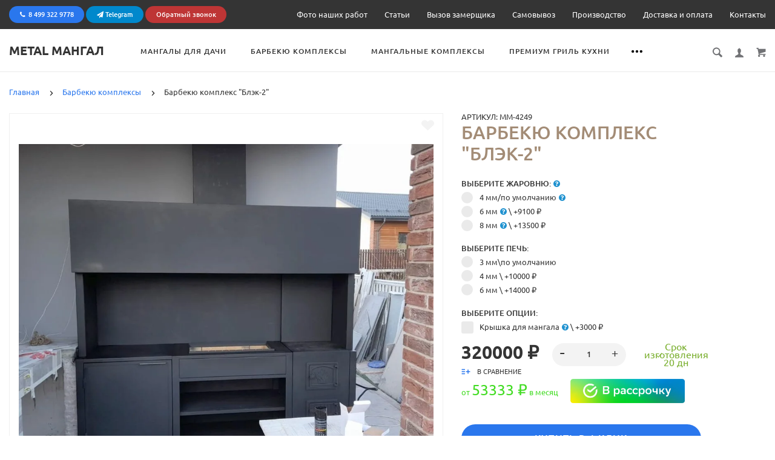

--- FILE ---
content_type: text/html; charset=utf-8
request_url: https://metal-mangal.ru/barbekyu-kompleks-blek-2
body_size: 44615
content:
<!doctype html>
<html prefix="og: http://ogp.me/ns# fb: http://ogp.me/ns/fb# product: http://ogp.me/ns/product#"  dir="ltr" lang="ru">
	<head>
		<meta charset="utf-8">
		<meta http-equiv="x-ua-compatible" content="ie=edge">
		<base href="https://metal-mangal.ru/" />
<style>nav ul{margin:0;padding:0;list-style:none}nav ul li{float:left;position:relative}nav ul li.more span{display:block}nav ul li.more{width:3em;text-align:center;display:none}nav ul li a,nav ul li span{display:block;color:rgb(255,255,255)}nav #overflow{opacity:0;visibility:hidden;position:absolute;right:0;z-index:10;text-align:left}body{margin:0}header,main,nav{display:block}a{background-color:transparent;background-position:initial;background-repeat:initial}img{border:0}svg:not(:root){overflow:hidden}button,input,select{color:inherit;font-family:inherit;font-size:inherit;font-style:inherit;font-variant:inherit;font-weight:inherit;line-height:inherit;margin:0}button{overflow:visible}button,select{text-transform:none}button{-webkit-appearance:button}input{line-height:normal}input[type="checkbox"]{box-sizing:border-box;padding:0}*,:focus{outline:none}body,html{height:100%;width:100%}input:-webkit-autofill{background-color:transparent}img{vertical-align:top}input{vertical-align:middle}ul{margin:1em 0}ul{padding:0 0 0 40px}nav ul{list-style:none outside none}button::after{content:''}form{margin:0;padding:0}*::-webkit-input-placeholder{opacity:1;color:inherit}html,body,div,span,h2,a,img,ul,li,form,label,header,nav{border:0 none;font-family:inherit;font-size:inherit;font-style:inherit;font-variant:inherit;font-weight:inherit;line-height:inherit;margin:0;padding:0;vertical-align:baseline}header,nav{display:block}body{line-height:1}ul{list-style:none outside none}.clearfix::after{content:'';display:table;clear:both}body{background-color:rgb(255,255,255);color:rgb(52,52,52);font-family:Ubuntu,Verdana,Arial,Helvetica,sans-serif;font-size:13px;font-weight:400;line-height:23px;background-position:initial;background-repeat:initial}h2{font-family:Ubuntu,Verdana,Arial,Helvetica,sans-serif;margin:0;padding:0}h2{font-size:30px;font-weight:300;text-transform:uppercase;line-height:36px}a{color:rgb(42,119,237);border-bottom-width:1px;border-bottom-style:solid;border-bottom-color:transparent;text-decoration:none}a.link--brown{color:rgb(163,140,118);font-size:14px;font-weight:500;text-transform:uppercase}[class*="icon-"]{display:inline-block;vertical-align:middle}label{display:block;font-family:Ubuntu,Arial,Helvetica,sans-serif}input[type="text"],input[type="password"],select{background-color:rgb(255,255,255);border:1px solid rgb(214,214,214);color:rgb(52,52,52);font-family:Ubuntu,Arial,Helvetica,sans-serif;font-size:11px;line-height:19px;font-weight:500;letter-spacing:1px;text-transform:uppercase;padding:13px 12px;width:100%;display:block;-webkit-appearance:none;border-top-left-radius:4px;border-top-right-radius:4px;border-bottom-right-radius:4px;border-bottom-left-radius:4px;background-position:initial;background-repeat:initial}input[type="text"]::-webkit-input-placeholder,input[type="password"]::-webkit-input-placeholder,select::-webkit-input-placeholder{color:rgb(52,52,52)}select{display:block;-webkit-appearance:none;border-top-left-radius:0;border-top-right-radius:0;border-bottom-right-radius:0;border-bottom-left-radius:0;background-image:none;background-color:transparent;background-position:right 10px top 50%;background-repeat:no-repeat no-repeat}button,.btn{text-align:center;font-weight:500;font-size:11px;line-height:14px;padding:13px 73px;text-transform:uppercase;background-color:rgb(42,119,237);color:rgb(255,255,255);letter-spacing:1px;border:0;border-top-left-radius:40px;border-top-right-radius:40px;border-bottom-right-radius:40px;border-bottom-left-radius:40px;position:relative;display:inline-block;vertical-align:top;font-family:Ubuntu,Arial,Helvetica,sans-serif;background-position:initial;background-repeat:initial}input[type="checkbox"]{position:absolute;left:-9999px}input[type="checkbox"]+label{display:inline-block;vertical-align:top;padding:0 0 0 30px;position:relative;font-size:13px;line-height:22px;font-family:Ubuntu,Arial,Helvetica,sans-serif;letter-spacing:normal;width:auto!important}input[type="checkbox"]+label::before,input[type="checkbox"]+label::after{position:absolute;content:''}input[type="checkbox"]+label::before{width:20px;height:20px;border:1px solid rgb(204,204,204);top:calc(50% - 10px);left:0;border-top-left-radius:3px;border-top-right-radius:3px;border-bottom-right-radius:3px;border-bottom-left-radius:3px}input[type="checkbox"]+label::after{width:14px;height:7px;-webkit-transform:rotate(126deg);border-right-width:1px;border-right-style:solid;border-top-width:1px;border-top-style:solid;border-color:rgb(42,119,237);top:calc(50% - 6px);left:3px;opacity:0}*,::before,::after{box-sizing:border-box}body{height:100%;min-width:320px}.container{padding:0 15px;max-width:1200px;width:100%;margin:0 auto}.container::after{content:' ';display:block;clear:both}.wrapper{min-height:100%;margin:0 0 -151px;padding:0 0 151px}.content{padding:22px 0 57px}.label{display:block;padding:5px 15px;font-size:9px;line-height:9px;text-transform:uppercase;color:rgb(255,255,255);background-color:rgb(68,139,219);border-top-left-radius:4px;border-top-right-radius:4px;border-bottom-right-radius:4px;border-bottom-left-radius:4px;letter-spacing:.5px;text-align:center;z-index:1;background-position:initial;background-repeat:initial}.label--red{background-color:rgb(234,61,61);background-position:initial;background-repeat:initial}.catalogue__price-old{font-size:12px;line-height:12px;font-style:italic;color:rgb(134,134,134);display:inline-block;position:relative}.catalogue__price-old::before{content:'';position:absolute;left:0;top:50%;width:100%;height:1px;background-color:rgb(201,141,159);background-position:initial;background-repeat:initial}.catalogue__price-old--sm{float:left;line-height:14px;margin-right:10px}.catalogue__price{display:block;font-weight:700;color:rgb(52,52,52)}.catalogue__price--sm{font-size:14px;line-height:14px}@media (max-width:479px){.catalogue__price-old{margin:0 10px -2px 0}.catalogue__price{font-size:16px;line-height:16px}}[class*="icon"]{-webkit-transform:translate(0)}.body-overlay,.body-overlay-filter{width:100%;height:100%;position:fixed;left:0;top:0;background-color:rgba(0,0,0,.85098);display:none;z-index:100;background-position:initial;background-repeat:initial}.js-custom-scroll{height:100%}.more{border-bottom-width:1px;border-bottom-style:dashed;border-bottom-color:rgba(84,122,200,.298039)}.scroll-container{padding:15px 25px 90px}.alerts{position:fixed;width:100%;z-index:20;top:0;left:0}.icon-cross{width:14px;height:15px}.icon-user{width:14px;height:16px;fill:#717275}.icon-magnifying-glass{width:16px;height:17px;fill:#717275}.icon-shopping-cart{width:16px;height:15px;fill:#717275}.icon-heart{width:15px;height:12px;fill:#e32f4a}.icon-add-to-list{width:15px;height:14px;fill:#2a77ed}.icon-chevron-right{width:7px;height:10px;fill:#343434;-webkit-transform:rotate(180deg)}.icon-chevron-left{width:7px;height:10px;fill:#343434}.icon-menu{width:27px;height:25px;fill:#2a77ed}.icon-dots-horizontal{width:18px;height:18px}.product--min{position:relative;padding:0 20px;height:315px}.product--min .product__img{height:208px;padding:41px 20px 20px;display:-webkit-box;-webkit-box-align:center;-webkit-box-pack:center}.product--min .product__img a{display:-webkit-box;-webkit-box-pack:center;-webkit-box-align:center;max-width:100%;max-height:100%}.product--min .label{position:absolute;top:10px;left:10px}.product__img{text-align:center;line-height:0}.product__img a{border:none}.product__img img{max-width:100%;max-height:100%;display:inline-block}.product__rating{position:relative;padding:0 0 5px;line-height:0;width:125px;height:19px;background-image:url([data-uri]);background-size:24px 15px;margin:0 0 0 -4px;background-repeat:repeat no-repeat}.product__rating-fill{position:absolute;top:0;left:0;width:0;height:100%;overflow:hidden;background-image:url([data-uri]);background-size:24px 15px;background-repeat:repeat no-repeat}.nav__list{margin:0 0 0 -20px;height:22px;overflow:hidden}.nav__list-item{display:inline-block;letter-spacing:1px}.nav__list-item:first-child{padding:0}.nav__list-item.more{border:none;line-height:0}.nav__list-item.more span{margin:2px 0 0 10px;color:rgb(0,0,0);display:block}.nav__list-item.more #overflow{-webkit-box-shadow:rgba(0,0,0,.0980392) 0 0 15px 5px;box-shadow:rgba(0,0,0,.0980392) 0 0 15px 5px;background-color:rgb(255,255,255);margin-top:16px;right:-15px;padding:20px;background-position:initial;background-repeat:initial}.nav__list-item.more #overflow::after{content:'';position:absolute;top:-11px;right:18px;border-bottom-width:11px;border-bottom-style:solid;border-bottom-color:rgb(255,255,255);border-left-width:11px;border-left-style:solid;border-left-color:transparent;border-right-width:11px;border-right-style:solid;border-right-color:transparent}.nav__list-item.more #overflow::before{content:'';position:absolute;top:-16px;left:0;height:16px;width:100%}.nav__link{color:rgb(52,52,52);font-size:12px;font-weight:500;line-height:12px;text-transform:uppercase;border:none;padding:5px 0;margin:0 20px}.nav-submenu{max-width:702px;padding:26px 0 0;text-align:left}.nav-submenu::after{content:' ';display:block;clear:both}.nav-submenu__title{display:block;color:rgb(42,119,237);text-transform:uppercase;font-weight:700;padding:0 0 8px;line-height:20px;border:none}.nav-submenu__title [class*="icon-"]{display:none}.nav-submenu__item{width:33.33%;display:inline-block;letter-spacing:normal;padding:0 10px 40px;vertical-align:top}.nav-submenu__list{list-style:none!important}.nav-submenu__list-item--title{display:none}.nav-submenu__link{color:rgb(52,52,52);display:inline}.nav-submenu__list-item{float:none}.nav-submenu__left{float:left;letter-spacing:-5px;width:58%;padding:0 0 0 20px}.nav-submenu__right{float:right;width:42%;position:relative;padding:0 0 0 20px;overflow:hidden}.nav-submenu__promo-img{height:225px;margin:0 0 20px;position:relative}.nav-submenu__promo-img img{max-height:100%;position:absolute;bottom:0}.nav-submenu__promo-name{color:rgb(163,140,118);font-weight:700;line-height:20px;text-transform:uppercase;display:block;border:0}.nav-submenu__promo-price{display:block;color:rgb(52,52,52)}.nav-submenu__promo-price-old{font-size:15px;line-height:18px;display:inline-block;color:rgb(134,134,134);position:relative}.nav-submenu__promo-price-old::before{content:'';display:block;height:1px;width:100%;position:absolute;top:50%;left:0;margin:-1px 0 0;background-color:rgb(201,141,159);background-position:initial;background-repeat:initial}.nav-submenu__promo-price-new{font-size:20px;font-weight:700;line-height:22px;display:block}.nav-submenu--min{padding:20px;min-width:100px;text-align:left}.nav-submenu--min .nav-submenu__list{display:block;width:100%;padding:0}@media (max-width:767px){.nav-submenu{padding:10px 25px 0;width:325px;max-width:100%;position:relative}.nav-submenu__right{display:none}.nav-submenu__left{float:none;width:100%;padding:15px 25px 23px}.nav-submenu__list{background-color:rgb(255,255,255);width:100%;padding:0 0 20px;z-index:1;background-position:initial;background-repeat:initial}.nav-submenu__link{font-size:13px;color:rgb(42,119,237);display:block;padding:18px 0;line-height:15px;border:none}.nav-submenu__item{display:block;width:100%;padding:0}.nav-submenu__item .nav-submenu__list{position:absolute;top:0;left:0;-webkit-transform:translateX(-100%);z-index:2;min-height:100%;border-bottom-width:1px;border-bottom-style:solid;border-bottom-color:rgb(230,230,230);padding:0 0 20px}.nav-submenu__item .nav-submenu__list-item{padding:0 25px}.nav-submenu__item .nav-submenu__list-item--title{display:block;font-size:16px;padding:10px 25px}.nav-submenu__item .nav-submenu__list-item--title svg{vertical-align:middle;margin:-2px 16px 0 0}.nav-submenu__title{font-size:13px;font-weight:400;text-transform:none;display:block;line-height:15px;padding:18px 0}.nav-submenu__title [class*="icon-"]{display:block;float:right;fill:rgba(52,52,52,.4980392156862745);margin:2px 10px 0 0}}.actions__list{letter-spacing:-5px}.actions__list-item{letter-spacing:normal;display:inline-block;padding:0 0 0 21px;vertical-align:middle;position:relative}.actions__list-item:first-child{padding:0}.actions__list-item a{border:none;position:relative;display:block;line-height:0}.actions__list-item a::before{content:'';display:block;position:absolute;top:0;left:0;right:0;bottom:0;z-index:1}.account{width:921px;display:-webkit-box;-webkit-box-align:stretch;background-color:rgb(255,255,255);min-height:371px;background-position:initial;background-repeat:initial}.account::after{content:' ';display:block;clear:both}.account__col{width:33.33%;padding:25px 30px;border-left-width:1px;border-left-style:solid;border-left-color:rgb(237,237,237);-webkit-box-ordinal-group:2}.account__col:nth-child(2){border:none}.account__col.right{float:right;-webkit-box-ordinal-group:3}.account__title{display:block;font-size:14px;font-weight:500;text-transform:uppercase;padding:0 0 15px}.account__title [class*="icon-"]{vertical-align:middle;position:relative;top:-2px;margin:0 10px 0 0}.account__title--form{text-align:center;padding:0 0 24px}.account__tabs{text-align:center;padding:0 32px 25px;letter-spacing:-5px}.account__tabs-item{letter-spacing:normal;display:inline-block;width:50%;padding:0 0 8px;color:rgb(52,52,52);border-bottom-width:1px;border-bottom-style:solid;border-bottom-color:rgba(52,52,52,.4)}.account__tabs-item.active{color:rgb(42,119,237);border-color:rgb(42,119,237)}.account__tabs-content-item{display:none}.account__tabs-content-item.active{display:block}.account__input-box{background-color:rgb(239,239,239);border-top-left-radius:5px;border-top-right-radius:5px;border-bottom-right-radius:5px;border-bottom-left-radius:5px;margin:0 0 15px}.account__input-box input{border:none;-webkit-box-shadow:none;box-shadow:none;border-top-left-radius:0;border-top-right-radius:0;border-bottom-right-radius:0;border-bottom-left-radius:0;background-image:none;padding:13px 15px;text-transform:none;letter-spacing:normal;font-size:13px;background-position:initial;background-repeat:initial}.account__input-box--pass{position:relative}.account__input-box--pass input{padding-right:95px}.account__input-box--pass a{font-size:11px;line-height:12px;position:absolute;right:13px;top:16px}.account__check-box{padding:1px 0 34px}.account__register-box{height:140px;margin-bottom:30px}.account .btn{display:block;width:calc(100% - 30px);margin:auto;padding:13px 30px}.account__empty-text{padding:80px 0;text-align:center;height:80%;display:-webkit-box;-webkit-box-align:center;-webkit-box-pack:center}@media (max-width:1024px){.account{width:767px}.account button.btn{padding-left:20px;padding-right:20px}.account__tabs{padding:0 5px 25px}}@media (max-width:767px){.account{width:100%}.account__col{width:50%;-webkit-box-ordinal-group:3;border-top-width:1px;border-top-style:solid;border-top-color:rgb(237,237,237)}.account__col.right{width:51%;min-width:242px;-webkit-box-ordinal-group:2;border:none;margin:0 auto;padding:35px 0 28px}.account__col:nth-child(2){border-top-width:1px;border-top-style:solid;border-top-color:rgb(237,237,237)}}@media (max-width:425px){.account__col{width:100%;border-left-style:none}}.cart-popup{padding:90px 0 0 18px;text-align:center;width:325px;height:100%;background-color:rgb(255,255,255);position:fixed;z-index:2;top:0;left:100%;right:auto;overflow:hidden;background-position:initial;background-repeat:initial}.cart-popup .scroll-container{padding:24px 18px 15px 0}.cart-popup__top{padding:15px 18px 0;height:74px;position:absolute;top:0;left:0;width:100%}.cart-popup__top::after{content:' ';display:block;clear:both}.cart-popup__close{float:left;background-color:rgb(244,244,244);border-top-left-radius:5px;border-top-right-radius:5px;border-bottom-right-radius:5px;border-bottom-left-radius:5px;padding:20px 21px;margin:0 37px 0 0}.cart-popup__close [class*="icon-"]{display:block}.cart-popup__title{font-size:25px;font-weight:300;line-height:30px;display:block;text-align:left;padding:10px 0}.cart-popup__discount{display:block;color:rgb(155,155,155);line-height:16px;padding:0 0 35px}.header{position:relative;z-index:14}.header--min{height:75px;padding:25px 0;background-image:none;top:0;left:0;z-index:15;width:100%;	box-shadow: 0 0 0 1px #eaeaea;}.header--min .header__logo{height:75px}.header__nav-btn{display:none}.header__logo{display:-webkit-box;-webkit-box-align:center;-webkit-box-pack:center;height:70px;width:auto;max-width:300px;float:left;color:rgb(52,52,52);font-size:20px;font-weight:700;text-transform:uppercase;border:none;margin:-26px 60px -22px 0}@media (max-width:1024px){.header__logo{margin:-26px 30px -22px 0}}.header__nav{float:left;padding:0;width:calc(100% - 450px);min-width:200px}.header__languages{float:right}.header__currencies{float:right}@media (max-width:500px){.header__languages .header__select,.header__currencies .header__select{display:none}}.header__select{width:54px;margin:-5px 0 -10px -1px}.header__actions{float:right;margin-left:30px}.header__search-form{position:absolute;right:-10px;top:-10px;width:100px;opacity:0;display:none;z-index:99}.header__search-form-close{position:absolute;top:12px;right:12px;display:block;line-height:0;z-index:2}.header__search-form-close .icon-cross{width:16px;height:15px;fill:#343434!important}.header__search-form input{-webkit-box-shadow:none;box-shadow:none;border-top-left-radius:20px;border-top-right-radius:20px;border-bottom-right-radius:20px;border-bottom-left-radius:20px;text-transform:none;padding:12px 40px 12px 20px;letter-spacing:normal;font-size:13px;line-height:13px;position:relative;z-index:2}.header__search-form input::-webkit-input-placeholder{color:rgb(155,155,155)}.header__search-form input::-webkit-input-placeholder{font-style:italic}.header__search-form-btn{display:none}.header__search-form .input-box{position:relative;z-index:2}@media (max-width:767px){.header__nav-btn{display:block;float:left}.header__logo{margin:-26px 0 -22px 15px;height:73px}.header__bottom{text-align:center}.header .nav{display:none}.header__search-form{position:fixed;top:0;left:0;right:0;bottom:0;z-index:10;width:100%;padding:180px 30px;background-color:rgb(0,0,0);background-position:initial;background-repeat:initial}.header__search-form input{background-image:none;border-style:none none solid;border-bottom-width:1px;border-bottom-color:rgb(255,255,255);border-top-left-radius:0;border-top-right-radius:0;border-bottom-right-radius:0;border-bottom-left-radius:0;background-position:initial;background-repeat:initial}.header__search-form-btn{display:block;background-image:none;border-top-left-radius:0;border-top-right-radius:0;border-bottom-right-radius:0;border-bottom-left-radius:0;position:absolute;right:0;top:0;z-index:2;padding:12px;background-position:initial;background-repeat:initial}.header__search-form-btn svg{fill:#fff;width:16px;height:17px}.header__search-form-close{top:44px;width:50px;height:50px;right:50%;margin:0 -25px 0 0;border:1px solid rgb(255,255,255);border-top-left-radius:5px;border-top-right-radius:5px;border-bottom-right-radius:5px;border-bottom-left-radius:5px;padding:13px}.header__search-form-close::after{content:'x';display:block;text-align:center;font-size:20px;font-weight:300;color:rgb(255,255,255);line-height:20px}.header__search-form-close svg{display:none}.header__search-form input{color:rgb(255,255,255);padding:13px 40px 13px 10px}.header__search-form input::-webkit-input-placeholder{color:rgb(255,255,255)}.header__search-form .input-box{position:relative}}@media (max-width:479px){.header__logo{max-width:170px}}@media (max-width:360px){.header__logo{max-width:125px}}.popup{background-color:rgb(255,255,255);-webkit-box-shadow:rgba(0,0,0,.0980392) 0 0 15px 5px;box-shadow:rgba(0,0,0,.0980392) 0 0 15px 5px;opacity:0;display:none;margin:40px 0 0;z-index:999;position:absolute!important;background-position:initial;background-repeat:initial}.popup-overlay{position:fixed;z-index:1;background-color:rgba(0,0,0,.8);top:0;left:0;right:0;bottom:0;opacity:0;display:none;background-position:initial;background-repeat:initial}.popup-close{display:none}.popup__title{display:none}@media (max-width:767px){.popup{max-width:100%;width:auto;opacity:1;-webkit-transform:translateX(-100%);margin:0;position:fixed;top:0;left:0;z-index:999}.popup-close{position:absolute;background-color:rgb(244,244,244);border-top-left-radius:5px;border-top-right-radius:5px;border-bottom-right-radius:5px;border-bottom-left-radius:5px;padding:20px 21px;display:block;z-index:1}.popup-close [class*="icon-"]{display:block}.popup.right{-webkit-transform:translateX(100%)}.popup.right .popup-close{top:15px;left:15px}.popup.left{-webkit-transform:translateX(-100%)}.popup.left .popup-close{top:15px;right:15px}.popup__title{font-size:25px;font-weight:300;display:block;text-align:left;padding:15px 70px 0 25px;line-height:50px}}.main-slider{margin:-22px 0 0;position:relative}.main-slider__item{position:relative;z-index:1;overflow:hidden;height:565px;text-align:center;padding:145px 0}.main-slider__item h2{max-width:570px;width:100%;margin:auto;font-size:40px;font-weight:300;line-height:50px;text-transform:uppercase;color:rgb(52,52,52);padding:0 0 35px;letter-spacing:.5px}.main-slider__item .btn{padding-left:50px;padding-right:50px}.main-slider__img{position:absolute;line-height:0;text-align:center;z-index:-1;width:100%;height:100%;bottom:0;background-size:cover;background-position:50% 50%;background-repeat:no-repeat no-repeat}.main-slider__img img{min-width:100%;min-height:100%;vertical-align:middle}.main-slider .arrows-container{position:relative;height:0;z-index:1}@media (max-width:767px){.main-slider__item{height:430px;padding:160px 0 0}.main-slider__item h2{font-size:30px;font-weight:400;line-height:40px;padding:0 0 30px}}.tabs-content{display:none}.catalog-min__row{display:-webkit-box}.catalog-min .product{-webkit-box-flex:1;border:1px solid rgb(242,242,240);margin:-1px 0 0 -1px}.catalog-min .product__img{height:217px;padding:20px}@media (max-width:767px){.catalog-min .tabs-content{width:1000px;min-width:100%}.catalog-min__row{padding-right:15px}}.popup-simple{display: none;}</style>
		<title>Модульный барбекю комплекс из металла &quot;Блэк-2&quot; от производителя</title>

      
		<meta name="description" content="✅ Барбекю комплекс из металла «Блэк-2» — можно установить в беседку на дачу. Изготовление на заказ из любой стали. Для заказа мангала с коптильней нужно позвонить по тел:☎ 8-499-322-97-78 или оформив заказ на сайте онлайн.">
		<meta name="facebook-domain-verification" content="86ssq8wxtm2zraiibwvmrlftz52wy1" />
		<meta name="viewport" content="width=device-width, initial-scale=1">
		<meta name="format-detection" content="telephone=no">
		<meta name="MobileOptimized" content="320">
		<link rel="apple-touch-icon" sizes="180x180" href="https://metal-mangal.ru/image/catalog/logo/round/M180(2).png">
		<link rel="icon" type="image/png" href="https://metal-mangal.ru/image/catalog/logo/round/M32(2).png" sizes="32x32">
		<link rel="icon" type="image/png" href="https://metal-mangal.ru/image/catalog/logo/round/M16(2).png" sizes="16x16">
		<link href="catalog/view/theme/lightshop/css/font-awesome.min.4.5.0.css" rel="stylesheet" type="text/css" />
		<link href="catalog/view/javascript/font-awesome/css/font-awesome.min.css" rel="stylesheet" type="text/css" />
		<link rel="stylesheet" href="catalog/view/theme/lightshop/css/widgets.css?v2.0.0">
		<link rel="stylesheet" href="catalog/view/theme/lightshop/css/bootstrap.min.css?v2.0.0">
		
		<link href="catalog/view/javascript/jquery/jquery.qtip.min.css?v1561410000" type="text/css" rel="stylesheet" media="screen">
		<link href="catalog/view/javascript/jquery/datetimepicker/bootstrap-datetimepicker.min.css" type="text/css" rel="stylesheet" media="screen">
		<link rel="stylesheet" href="catalog/view/theme/lightshop/css/main.css?v2.0.0">
<style>
.container{max-width:1600px!important;}@media (max-width: 767px) {.container {max-width: 100%!important;}}
span.categories-min__item-caption {
	color: #000000;
}
/*@media (max-width: 767px) {
  .catalogue .products-list__img {
      height: 0px;
  }
}*/
div.product-features {
    padding: 15px 15px 15px;
    background: #f6f6f6;
    margin: 0px 15px 15px;
}
div.catalogue__top {
  background-position: 50% 50%;
}
div.catalogue__sort-sorts > span.select > select {
  padding-right: 30px;
}
a.catalogue__product-list-link {
  display: grid;
  width: 150px;
}
p {
  padding: 0 0 10px;
}
span.autocalc-product-special {
  color: #fc3d3d;
}
span.catalogue__price_sale {
  color: #fc3d3d;
}
button.red-btn {
  background: #fc3d3d;
}
span.catalogue__price--sm {
  font-size: 20px;
}
span.catalog-price-red {
  color: #fc3d3d;
}
div.row-shipping_address_address_1 {
  width: 100%;
}
#agreement_checkbox {
  margin-bottom: 20px;
}
#simplecheckout_button_confirm {
  width: 80%;
}
.simple-paymentdescription {
    font-size: 15px;
    padding-left: 30px;
}
.simple-paymenttitle {
    font-size: 20px;
    padding-left: 30px;
    margin-top: -40px;
}
.checkout__radio-item {
    margin-bottom: 10px;
}
#menuprosheme .navbar-nav > li > .mob-submenu-list li a > .show-sc-sheme > i, #menuprosheme .navbar-nav > li a > .show-sc-sheme > i {
    color: black;
}
.popup-simple__inner-captcha .popup-simple__inner-error-text {
  margin: 0px;
}
.product-page__radio-box {
  display: block;
}
.product-page__img {
  height: 650px;
}
.product-page__img img {
  max-height: 650px;
}
.product-page__img-slider-item a {
  height: 650px;
}
.product-page__actions--options-top {
  padding: 0 0 15px 0;
}
.product-page__input-box-title {
  padding: 0;
}
@media (max-width: 767px) {
  .product-page__img img {
      max-height: 400px;
	}
  .product-page__img {
  		height: 400px;
	}
  .product-page__input-box-title {
    padding: 0 0 10px 0;
    font-weight: 600;
  }
}
.product-page .products-full-list__title {
    padding: 0 0 10px 0;
}
.products-full-list__rating {
    display: none;
}
.col-sm-12 .checkout-heading {
  background: #d0d0d0;
  padding: 10px;
}

/*div.products-full-list__name > h1.catalogue__product-name {
  white-space: nowrap;
}*/

.prev-btn, .next-btn {
  color: #000;
}
.ocdbanner .img-responsive {
    display: block;
    max-width: 100%;
    height: auto;
}
.products-full-list__series {
	color: #343434;
}
form.data-callback > span {
    font-size: 25px;
    font-weight: 500;
}
form.data-callback > input[name=name] {
	margin-top: 10px;
}
.error-404__inner img {
    max-width: 100%;
    height: 170px;
    margin-top: 20px;
}

.button-mini-categoies {
    padding: 13px 30px;
    background-color: #2a77ed;
    color: #ffffff;
    margin: 5px 5px;
    border-radius: 5px;
    white-space: nowrap;
}
.phone-btn > span.fa-phone {
  padding-right: 5px;
}
.checkout__input-box-title {
  padding: 15px 0 9px 0;
}
.checkout__radio-item {
  padding: 0 20px 0px 0;
}
.products-qty-info {
  padding-bottom: 5px;
}
.recomend-slider .slick-next {
  right: -15px;
}

</style>
		<link href="https://metal-mangal.ru/barbekyu-kompleks-blek-2" rel="canonical">
		<link href="https://metal-mangal.ru/image/catalog/logo/M16.png" rel="icon">
		<script src="catalog/view/javascript/theme_lightshop/jquery-2.2.4.min.js"></script>
		<script src="catalog/view/javascript/jquery.mask.min.js"></script>
		<!-- Scripts load -->
		<script src="catalog/view/javascript/theme_lightshop/jquery-ui.min.js?v2.0.0"></script>
		<script src="catalog/view/javascript/theme_lightshop/widgets.js?v2.0.0"></script>
		<script src="catalog/view/javascript/theme_lightshop/bootstrap.min.js?v2.0.0"></script>
		<script src="catalog/view/javascript/jquery/jquery.qtip.min.js?v1561410000"></script>
		<script src="catalog/view/javascript/jquery/jquery.imagesloaded.min.js?v1561410000"></script>
		<script src="catalog/view/javascript/jquery/datetimepicker/moment/moment.min.js"></script>
		<script src="catalog/view/javascript/jquery/datetimepicker/moment/moment-with-locales.min.js"></script>
		<script src="catalog/view/javascript/jquery/datetimepicker/bootstrap-datetimepicker.min.js"></script>
		<script src="catalog/view/javascript/theme_lightshop/functions.js?v2.0.07"></script>

		<meta name="theme-color" content="#ffffff">
<!--microdatapro 7.5 open graph start -->
<meta property="og:locale" content="ru-ru">
<meta property="og:rich_attachment" content="true">
<meta property="og:site_name" content="METAL Мангал">
<meta property="og:type" content="product" />
<meta property="og:title" content="Барбекю комплекс  Блэк-2 " />
<meta property="og:description" content="✅ Барбекю комплекс из металла «Блэк-2» — можно установить в беседку на дачу. Изготовление на заказ из любой стали. Для заказа мангала с коптильней нужно позвонить по тел:☎ 8-499-322-97-78 или оформив заказ на сайте онлайн." />
<meta property="og:image" content="https://metal-mangal.ru/image/catalog/goods/Besedki/blek2/1651998159319.jpg" />
<meta property="og:image:secure_url" content="https://metal-mangal.ru/image/catalog/goods/Besedki/blek2/1651998159319.jpg" />
<meta property="og:image:width" content="1200">
<meta property="og:image:height" content="630">
<meta property="og:url" content="https://metal-mangal.ru/barbekyu-kompleks-blek-2">
<meta property="business:contact_data:street_address" content="Осташковское шоссе 6Б" />
<meta property="business:contact_data:locality" content="Московская область" />
<meta property="business:contact_data:postal_code" content="141031" />
<meta property="business:contact_data:country_name" content="Россия" />
<meta property="place:location:latitude" content="55.913848" />
<meta property="place:location:longitude" content="37.665857" />
<meta property="business:contact_data:email" content="info@metal-mangal.ru"/>
<meta property="business:contact_data:phone_number" content="+7-499-322-97-78"/>
<meta property="fb:profile_id" content="https://www.facebook.com/metalmangal">
<meta property="product:product_link" content="https://metal-mangal.ru/barbekyu-kompleks-blek-2">
<meta property="product:brand" content="">
<meta property="product:category" content="Барбекю комплексы">
<meta property="product:availability" content="instock">
<meta property="product:condition" content="new">
<meta property="product:target_gender" content="">
<meta property="product:price:amount" content="320000.000032">
<meta property="product:price:currency" content="RUB">
<meta property="og:see_also" content="https://metal-mangal.ru/mangal-s-pechkoj-shef" />
<meta property="og:see_also" content="https://metal-mangal.ru/mangal-s-otsekom-pod-tandyr-i-pechkoj-shef-2" />
<meta property="og:see_also" content="https://metal-mangal.ru/mangal-s-mestom-pod-tandyr-shef-3" />
<meta property="og:see_also" content="https://metal-mangal.ru/mangal-tandyr-i-pechka-pod-kazan-shef-4" />
<meta property="og:see_also" content="https://metal-mangal.ru/mangal-tandyr-i-pechka-pod-kazan-shef-5" />
<meta property="og:see_also" content="https://metal-mangal.ru/mangal-s-otsekom-pod-tandyr-i-pechkoj-shef-6" />
<meta property="og:see_also" content="https://metal-mangal.ru/mangal-dlya-besedki-shef-6" />
<meta property="og:see_also" content="https://metal-mangal.ru/mangal-s-pechkoj-i-shamotnym-kirpichom-shef-1" />
<meta property="og:see_also" content="https://metal-mangal.ru/mangal-s-pechkoj-i-rabochim-stolom" />
<meta property="og:see_also" content="https://metal-mangal.ru/mangal-tandyr-i-pechka-pod-kazan-shef-8" />
<meta property="og:see_also" content="https://metal-mangal.ru/mangal-dlya-besedki-s-dymohodom-1500600" />
<meta property="og:see_also" content="https://metal-mangal.ru/mangal-kruglyj-tandyr-i-pechka-pod-kazan-smoker" />
<meta property="og:see_also" content="https://metal-mangal.ru/mangalnyj-kompleks-s-vytyazhkoj-tandyr-i-pechka-pod-kazan-lajt" />
<meta property="og:see_also" content="https://metal-mangal.ru/mangal-tandyr-i-pechka-pod-kazan-bash" />
<!--microdatapro 7.5 open graph end -->
  <meta property="yandex_metric" content="54127657">
<!-- /Analytics -->


						
 	
<script data-not_optimize="true">
// WEBP detect by sitecreator (c) 2019 https://sitecreator.ru webp_detect.js ver. 2.1.1
// Code Developer Malyutin R. A. All rights reserved.
(function() {
  if(typeof (window.sitecreator_hasWebP) !== 'object') window.sitecreator_hasWebP = {val: null};

  var usA = navigator.userAgent;
  var s;
  if(usA.match(/windows|android/i) !== null) if((s = usA.match(/(Chrome|Firefox)\/(\d{2,3})\./i)) !== null) {
    // console.log(s);
    var br = s[1].toLowerCase();
    var ver = s[2];
    if((br === "chrome" &&   ver >= 32) || br === "firefox" && ver >= 65) {
      window.sitecreator_hasWebP.val = true; // сработает если еще нет куки
      console.log('webp on start= ok');
    }
  }

  var cookie_hasWebP = document.cookie.match(/\bsitecreator_hasWebP=1\b;?/);
  if(cookie_hasWebP !== null) window.sitecreator_hasWebP.val = true;

  var img = new Image();
  img.onerror = function() {
    document.cookie = "sitecreator_hasWebP=0; path=/";
    window.sitecreator_hasWebP.val = false;
    console.log('webp = bad');
  };
  // работает асинхроннно. в Хроме сработает сразу и до DOMContentLoaded, в FF - в конце (после DOMContentLoaded)
  img.onload = function() {
    if (img.width === 2 && img.height === 1) {
      document.cookie = "sitecreator_hasWebP=1; path=/";
      window.sitecreator_hasWebP.val = true;
      console.log('webp = ok');
    }};
  img.src = "[data-uri]";
})();



function funWebpOrNot2(tag, n) {
  // console.log('funWebpOrNot2, document.readyState= ' + document.readyState);
  // var me = document.currentScript;  // будет null если тег <script> добвлен динамически после document.readyState === complete
  if(typeof n == "undefined" || n === null) return;
  var me = document.getElementById('scwebp' + n);
  if (me === null) return;  // null - если элемент не существует. выходим без отображения картинки

  // перестраховка, т.к. id уже уникальный в каждый отрезок времени
  // на случай динамического создания на стр. <script>. Для одного запроса по http исключено дублирование id, да и js не выполняются параллельно
  if(typeof me.removeAttribute) me.removeAttribute('id');

  if ((typeof (window.sitecreator_hasWebP) === 'undefined' || !window.sitecreator_hasWebP.val)) { // not webp
    tag = tag.replace(/\.webp(['"\s])/g, '$1');
  }

  if(document.readyState === 'loading') {
    document.write(tag);
    // удалим узел чтобы не мешал (чему, где  и когда?) удаление - лишняя операция и перестроение дерева DOM
    //  подстраховка на гипотетический случай 2-го запуска одного и того же блока <script>, что невозможно после удаления его id, который к тому же уникален
    if (typeof me.remove === 'function') me.remove(); // старые браузеры не знают
    me = null; //отправляется к сборщику мусора
  }
  else me.insertAdjacentHTML("afterend", tag);  // метод поддерживается всеми зверями

}

function funWebpOrNot22(v) {
  if(typeof v === 'object') {
    funWebpOrNot2(v[0], v[1]);
  }
}

// на случай если в ускорителе включена оптимизация JS и все скрипты перемещаются в конец страницы
function funWebpOrNot3(tag, n) {
  // console.log('funWebpOrNot2, document.readyState= ' + document.readyState);
  // var me = document.currentScript;  // будет null если тег <script> добвлен динамически после document.readyState === complete
  if(typeof n == "undefined" || n === null) return;
  var me = document.getElementById('scwebp' + n); //
  var ns = document.getElementById('nswebp' + n); // элемент <noscript>
  if (me === null || ns === null) return;  // null - если элемент не существует. выходим без отображения картинки

  // перестраховка, т.к. id уже уникальный в каждый отрезок времени
  // на случай динамического создания на стр. <script>. Для одного запроса по http исключено дублирование id, да и js не выполняются параллельно
  // if(typeof me.removeAttribute) me.removeAttribute('id');

  if ((typeof (window.sitecreator_hasWebP) === 'undefined' || !window.sitecreator_hasWebP.val)) { // not webp
    tag = tag.replace(/\.webp(['"\s])/g, '$1');
  }
  ns.insertAdjacentHTML("afterend", tag);  // метод поддерживается всеми зверями
}

function funWebpOrNot33(v) {
  if(typeof v === 'object') {
    funWebpOrNot2(v[0], v[1]);
  }
}
</script>
</head>
	<body >

			
<div style="position: absolute;	left: -9999px;">

<svg xmlns="http://www.w3.org/2000/svg" xmlns:xlink="http://www.w3.org/1999/xlink"><symbol viewBox="0 0 20 20" id="add-to-list"><path d="M19.4 9H16V5.6c0-.6-.4-.6-1-.6s-1 0-1 .6V9h-3.4c-.6 0-.6.4-.6 1s0 1 .6 1H14v3.4c0 .6.4.6 1 .6s1 0 1-.6V11h3.4c.6 0 .6-.4.6-1s0-1-.6-1zm-12 0H.6C0 9 0 9.4 0 10s0 1 .6 1h6.8c.6 0 .6-.4.6-1s0-1-.6-1zm0 5H.6c-.6 0-.6.4-.6 1s0 1 .6 1h6.8c.6 0 .6-.4.6-1s0-1-.6-1zm0-10H.6C0 4 0 4.4 0 5s0 1 .6 1h6.8C8 6 8 5.6 8 5s0-1-.6-1z"/></symbol><symbol viewBox="0 0 18.3 11" id="arrow-long-right"><path d="M13 11V7.5H0v-4h13V0l5.3 5.5L13 11z"/></symbol><symbol viewBox="0 0 291.9 426.1" id="bill"><path d="M116.54 2.05l-2.65 2.1-.25 54.65-.25 54.7-9.5.55c-14.15.9-21.7 5.5-27.2 16.75l-3.3 6.65-.3 19.65-.35 19.65-8.35.45c-22.15 1.15-30.6 11.45-31.5 38.3l-.5 16-5.7.7c-10.3 1.3-18.25 7.05-23.55 17.1l-2.75 5.2-.35 26c-1.25 94.5 27.4 136.95 97.55 144.6 31.55 3.4 50.35-2 67.9-19.5 18.05-18.05 20.2-25.5 21.1-74.35l.6-31.25h48.8c51.55 0 52.7-.1 54.8-4.65 1.9-4.15 1.55-287.6-.35-291.3-2.2-4.2 1.15-4.05-88-4.05-82.65 0-83.3 0-85.9 2.05zm135 18.05c.35 9.1 9.05 18.95 18.15 20.45 2.05.35 4.25.8 4.95 1 1 .3 1.25 23.15 1.25 109.9V261h-2.75c-9.35.05-19.3 9.35-21.7 20.25l-.6 2.75h-63.95l-.15-36.25c-.2-52.3-.25-54.4-2.65-60.5l-2-5.25h2.65c9.95-.05 18.5-7.3 22.25-18.9l2.3-7.1h11.8c10.55 0 11.8.2 11.8 1.75 0 2.6-4.3 11.3-7.35 14.9-3.4 4-3.5 3.55 2.5 7.95l5.15 3.8 3.8-4.3c4.1-4.55 7.6-12.7 8.55-19.7l.6-4.3 5.65-.3 5.6-.3.3-4.7.3-4.7-5.7-.3-5.75-.3-1.35-5.9c-3.05-13.45-11.5-20.6-24.3-20.6-11.9 0-18.35 5.85-23.05 21l-1.7 5.5-10.65.3c-8.1.2-10.6-.05-10.6-1 0-1.9 5.6-13.45 6.9-14.25.6-.35 1.1-1.05 1.1-1.5 0-.9-9.25-8.05-10.35-8.05-1.75 0-8.25 12-9.75 17.85l-1.65 6.65-5.7.3-5.65.3.3 4.7.3 4.7 5.45.5c5.45.5 5.5.55 6.3 4.4.95 4.7.75 4.95-2.6 3.65-8-3.05-17.2-2.25-27.9 2.4-1.65.7-1.75-2.6-1.75-62.35V41h2.75c9.4-.1 20.1-11.1 20.5-21.05l.15-3.95h98.1l.15 4.1zm-138.3 156.55c.35 25.7.65 63.2.65 83.45v36.75l2.65 2.1c3.65 2.85 7 2.6 10.45-.85l2.9-2.95v-49.8c0-31.2.4-51.25 1.05-53.55 4.95-17.8 31.1-17.35 37.9.6 1.8 4.7 1.55 164.4-.3 174.3-5.55 30.65-30.15 46.1-67.3 42.35-61.2-6.15-84.6-39.8-84.8-122.05-.05-34.3 1.15-38.1 12.4-38.4l3.55-.1.55 20.5c.3 11.25.65 20.6.75 20.7 1.35 1.55 6.7 3.2 8.7 2.7 6.55-1.65 6.5-1.4 6.5-46.65 0-50.85.15-51.3 17.1-52.5l6.9-.5v32.35c.05 34.8.25 36.3 5.15 38.65 3.25 1.55 8.35 0 10.1-3.1.95-1.65 1.25-16.3 1.25-61.15 0-57.2.05-59.1 2-62.4 2.85-4.8 7.7-7.1 15.05-7.1h6.1l.7 46.65zm116.25-39.25c2.1 2.1 3.4 4.4 3.4 6v2.6h-9.95c-11.05 0-11.45-.2-9.55-4.7 3.45-8.15 10.2-9.8 16.1-3.9zm-36.6 19.85c-.05 8.35-11.85 12.25-16.3 5.4-4.1-6.3-3.75-6.65 6.75-6.65 6.95 0 9.55.35 9.55 1.25z"/></symbol><symbol viewBox="0 0 27 26" id="burger"><defs><clipPath id="ada"><path d="M18 75h21a3 3 0 0 1 3 3v19a3 3 0 0 1-3 3H18a3 3 0 0 1-3-3V78a3 3 0 0 1 3-3z" fill="#fff"/></clipPath></defs><path d="M18 75h21a3 3 0 0 1 3 3v19a3 3 0 0 1-3 3H18a3 3 0 0 1-3-3V78a3 3 0 0 1 3-3z" fill="none" stroke-dasharray="0" stroke="#2a77ed" stroke-miterlimit="50" stroke-width="2" clip-path="url(#a&quot;)" transform="translate(-15 -74)"/><path d="M8 9.999v-1h11v1zm0 4v-1h6.602v1zm0 4v-1h11v1z" fill="#2a77ed"/></symbol><symbol viewBox="0 0 18 18" id="calendar"><path d="M16 2h-1v2h-3V2H6v2H3V2H2C.9 2 0 2.9 0 4v12c0 1.1.9 2 2 2h14c1.1 0 2-.9 2-2V4c0-1.1-.9-2-2-2zm0 14H2V8h14v8zM5.5 0h-2v3.5h2V0zm9 0h-2v3.5h2V0z"/></symbol><symbol viewBox="0 0 5.2 9.2" id="chevron-small-left"><path d="M5 8c.3.3.3.7 0 1-.3.3-.7.3-1 0L.2 5.1c-.3-.3-.3-.7 0-1L4 .2c.3-.3.7-.3 1 0 .3.3.3.7 0 1L1.9 4.6 5 8z"/></symbol><symbol viewBox="0 0 16.8 16.8" id="cog"><path d="M15.2 8.4c0-1 .6-1.9 1.6-2.4-.2-.6-.4-1.1-.7-1.7-1.1.3-2-.1-2.7-.9-.7-.7-1-1.6-.7-2.7C12.2.4 11.6.2 11 0c-.6 1-1.6 1.6-2.6 1.6S6.3 1 5.8 0c-.6.2-1.2.4-1.7.7.3 1.1.1 2-.7 2.7-.7.7-1.6 1.2-2.7.9C.4 4.8.2 5.4 0 6c1 .6 1.6 1.4 1.6 2.4S1 10.5 0 11c.2.6.4 1.1.7 1.7 1.1-.3 2-.1 2.7.7.7.7 1 1.6.7 2.7.5.3 1.1.5 1.7.7.6-1 1.6-1.6 2.6-1.6s2.1.6 2.6 1.6c.6-.2 1.1-.4 1.7-.7-.3-1.1-.1-2 .7-2.7.7-.7 1.6-1.2 2.7-.9.3-.5.5-1.1.7-1.7-1-.5-1.6-1.4-1.6-2.4zm-6.8 3.7c-2 0-3.7-1.6-3.7-3.7 0-2 1.6-3.7 3.7-3.7 2 0 3.7 1.6 3.7 3.7 0 2-1.7 3.7-3.7 3.7z"/></symbol><symbol viewBox="0 0 20 14" id="credit-card"><path d="M18 0H2C.9 0 0 .9 0 2v10c0 1.1.9 2 2 2h16c1.1 0 2-.9 2-2V2c0-1.1-.9-2-2-2zm0 12H2V6h16v6zm0-9H2V2h16v1zM4 8.1v.6h.6v-.6H4zm3.6 1.2v.6h1.2v-.6h.6v-.6h.6v-.6H8.8v.6h-.6v.6h-.6zm2.4.6v-.6h-.6v.6h.6zm-3 0v-.6H5.8v.6H7zm.6-1.2h.6v-.6H7v1.2h.6v-.6zm-2.4.6h.6v-.6h.6v-.6H5.2v.6h-.6v.6H4v.6h1.2v-.6z"/></symbol><symbol viewBox="0 0 900.000000 900.000000" id="cross"><g transform="matrix(.1 0 0 -.1 0 900)"><path d="M4123 [base64] 0-870 19-205 73-514 114-665 7-25 21-74 30-110 34-125 124-389 175-510 75-179 241-510 276-551 8-8 14-19 14-23 0-5 14-28 30-53 17-24 30-46 30-48 0-8 154-231 214-310 143-188 240-299 416-475 129-130 239-230 380-343 30-25 216-162 232-172 9-5 51-34 93-62 41-29 77-53 80-53 2 0 24-13 48-30 25-16 48-30 53-30 4 0 15-6 23-14 41-35 372-201 551-276 122-51 376-138 510-175 36-9 85-23 110-30 151-41 460-95 665-114 143-14 727-14 870 0 205 19 514 73 665 114 25 7 74 21 110 30 134 37 388 124 510 175 179 75 510 241 551 276 8 8 19 14 23 14 5 0 28 14 53 30 24 17 46 30 48 30 13 0 309 209 405 287 259 208 521 470 720 719 84 105 290 395 290 409 0 2 14 24 30 48 17 25 30 48 30 53 0 4 6 15 14 23 35 41 201 372 276 551 46 110 143 386 160 455 4 17 18 66 30 110 33 117 52 202 60 270 5 33 13 78 19 100 15 58 33 195 40 305 7 96 15 125 32 115 5-4 9 138 9 365 0 245-3 369-10 365-17-10-30 42-30 118-1 40-7 101-15 137s-14 84-15 108c0 23-7 59-15 79-8 19-15 53-15 74 0 37-6 67-47 224-52 201-135 453-203 615-76 183-240 509-276 551-8 8-14 20-14 26 0 5-13 29-30 51-16 23-30 44-30 47 0 8-152 228-214 310-79 104-127 163-241 295-39 45-310 316-355 355-132 114-191 162-295 241-82 62-302 214-310 214-3 0-24 14-47 30-22 17-45 30-49 30s-27 12-51 28c-69 44-76 47-223 120-242 121-486 221-660 272-207 61-364 102-445 116-14 3-59 11-100 19-122 23-269 44-365 52-63 6-89 12-87 21 1 9-77 12-368 12s-369-3-367-12zm792-584c167-21 309-43 380-59 166-39 244-59 400-105 51-15 119-40 137-50 10-6 23-10 30-10 33 0 399-168 550-253 349-197 636-421 927-721 261-271 470-565 658-926 59-115 183-396 183-417 0-7 4-21 10-31 10-18 35-86 50-137 91-308 126-476 165-781 22-169 22-692 0-853-43-316-79-488-165-776-15-53-40-119-50-137-6-10-10-24-10-31s-29-80-64-162c-139-321-282-567-494-850-63-84-105-134-217-261-29-34-152-157-211-214-227-216-493-413-767-569-155-87-531-261-567-261-9 0-20-4-25-8-11-10-178-66-265-89-249-66-404-96-665-128-152-19-663-22-785-5-41 6-100 13-130 16-134 12-357 58-580 117-87 23-254 79-265 89-5 4-16 8-25 8-36 0-400 168-567 262-238 134-477 306-709 513-285 254-586 631-783 978-90 161-261 530-261 564 0 7-4 21-10 31-22 38-65 176-113 362-46 180-72 324-102 557-22 171-22 690 0 852 25 184 46 311 61 376 41 177 58 244 104 400 15 51 40 119 50 137 6 10 10 23 10 30 0 33 168 399 253 550 359 637 875 1152 1515 1515 148 83 516 253 550 253 7 0 20 4 30 10 18 10 86 35 137 50 156 46 234 66 400 105 57 13 150 28 345 56 200 29 664 31 885 3z"/><path d="M5825 6171c-16-4-46-16-65-26s-307-290-640-622c-333-333-613-609-622-614-15-8-116 89-613 586-328 327-613 606-633 619-20 14-63 32-94 42-54 16-60 16-120 0-117-32-182-97-214-214-16-60-16-66 0-120 10-31 28-73 40-92 13-19 292-304 620-632 512-511 596-600 587-615-5-10-280-289-610-619-666-667-651-648-651-774 0-81 23-134 83-194 59-59 123-86 202-86 119 0 114-4 777 660 329 329 606 601 614 604 12 4 181-159 608-585 325-325 605-603 623-616 44-34 147-65 189-57 132 25 209 92 248 217 18 56 18 62 1 123-9 35-30 82-46 103-15 22-294 305-618 630-405 405-589 595-585 605 3 8 279 289 614 623 411 412 615 623 631 653 19 37 23 60 23 130 0 74-4 91-27 130-54 92-127 139-224 145-37 2-81 1-98-4z"/></g></symbol><symbol viewBox="0 0 17.2 17.2" id="direction"><path d="M17 .2c-.6-.6-1.1 0-3 .9C8.8 3.6 0 8.5 0 8.5l7.6 1.1 1.1 7.6s5-8.8 7.4-13.9C17 1.4 17.5.8 17 .2zm-1.9 2L9.6 12.4l-.5-4.6 6-5.6z"/></symbol><symbol viewBox="0 0 18.4 4.4" id="dots-three-horizontal"><path d="M9.2 0C8 0 7 1 7 2.2s1 2.2 2.2 2.2 2.2-1 2.2-2.2S10.4 0 9.2 0zm-7 0C1 0 0 1 0 2.2s1 2.2 2.2 2.2 2.2-1 2.2-2.2S3.4 0 2.2 0zm14 0C15 0 14 1 14 2.2s1 2.2 2.2 2.2 2.2-1 2.2-2.2-1-2.2-2.2-2.2z"/></symbol><symbol viewBox="0 0 20 11.2" id="eye"><path d="M10 0C3.4 0 0 4.8 0 5.6c0 .8 3.4 5.6 10 5.6s10-4.8 10-5.6C20 4.8 16.6 0 10 0zm0 9.9C7.5 9.9 5.6 8 5.6 5.6s2-4.3 4.4-4.3 4.4 1.9 4.4 4.3-1.9 4.3-4.4 4.3zm0-4.3c-.4-.4.7-2.2 0-2.2-1.2 0-2.2 1-2.2 2.2s1 2.2 2.2 2.2c1.2 0 2.2-1 2.2-2.2 0-.5-1.9.4-2.2 0z"/></symbol><symbol viewBox="0 0 18 18" id="facebook"><path d="M16 0H2C.9 0 0 .9 0 2v14c0 1.1.9 2 2 2h7v-7H7V8.5h2v-2c0-2.2 1.2-3.7 3.8-3.7h1.8v2.6h-1.2c-1 0-1.4.7-1.4 1.4v1.7h2.6L14 11h-2v7h4c1.1 0 2-.9 2-2V2c0-1.1-.9-2-2-2z"/></symbol><symbol viewBox="0 0 18 17.6" id="google"><path d="M.9 4.4c0 1.5.5 2.6 1.5 3.2.8.5 1.7.6 2.2.6h.3s-.2 1 .6 2c-1.3 0-5.5.3-5.5 3.7 0 3.5 3.9 3.7 4.6 3.7H4.9c.5 0 1.8-.1 3-.6 1.5-.8 2.3-2.1 2.3-3.9 0-1.8-1.2-2.8-2.1-3.6-.5-.5-1-.9-1-1.3s.3-.7.8-1.1c.7-.6 1.3-1.4 1.3-3.1C9.2 2.5 9 1.6 7.8.9c.2 0 .6-.1.8-.1.6-.1 1.6-.2 1.6-.7V0H5.6S.9.2.9 4.4zm7.5 9c.1 1.4-1.1 2.4-2.9 2.6-1.8.1-3.3-.7-3.4-2.1 0-.7.3-1.3.8-1.9.6-.5 1.4-.9 2.3-.9h.3c1.6 0 2.8 1 2.9 2.3zm-1.2-10C7.6 5 6.9 6.7 5.9 7h-.4c-1 0-2-1-2.3-2.4-.2-.8-.2-1.5 0-2.1.2-.6.6-1.1 1.2-1.2.1 0 .3-.1.4-.1 1.1 0 1.9.5 2.4 2.2zM15 6.8v-3h-2v3h-3v2h3v3h2v-3h3v-2h-3z"/></symbol><symbol viewBox="0 0 293.1 211" id="hanger"><path d="M138.24 1c-16.55 4.2-28.05 18.75-28.2 35.5-.05 9.65 1.75 13.5 6.35 13.5 4.25 0 5-1.7 4.85-11.05-.3-18.25 13.9-30.85 30.5-27.05 27.9 6.3 26.3 45.55-2 50.15-8.45 1.35-8.7 1.85-9.1 17.25l-.35 13.2-27.1 16.5c-27.9 16.95-76.9 47.05-93.65 57.55-23 14.4-26.1 31.9-7.15 41.2l5.6 2.75h257l5.85-2.85c18.85-9.3 15.75-26.65-7.4-41.1-17.95-11.25-66.6-41.1-93.7-57.55l-27.2-16.5v-9.6l-.05-9.6 4.25-1.25c21.65-6.3 32.4-30.5 22.7-50.95-7-14.9-25.7-24-41.2-20.1zm57.25 130.55c68.35 41.8 81.75 50.3 84 53.2 4.3 5.4 1.2 12-6.6 14.15-5.45 1.5-247.35 1.5-252.8 0-7.85-2.15-10.9-8.75-6.6-14.2 2.2-2.75 21.85-15.2 82.5-52.15 21.45-13.1 41.45-25.3 44.45-27.2 3.05-1.85 5.75-3.35 6.1-3.35s22.35 13.3 48.95 29.55z"/></symbol><symbol viewBox="0 0 17.2 14" id="heart"><path d="M15.8 1.2c-1.7-1.5-4.4-1.5-6.1 0l-1.1 1-1.1-1C5.8-.3 3.1-.3 1.4 1.2c-1.9 1.7-1.9 4.5 0 6.2L8.6 14l7.2-6.6c1.9-1.7 1.9-4.5 0-6.2z"/></symbol><symbol viewBox="0 0 18 18" id="instagram"><path d="M17.946 5.29a6.606 6.606 0 0 0-.418-2.185 4.412 4.412 0 0 0-1.039-1.594A4.412 4.412 0 0 0 14.895.472a6.606 6.606 0 0 0-2.184-.418C11.75.01 11.444 0 9 0S6.25.01 5.29.054a6.606 6.606 0 0 0-2.185.418A4.412 4.412 0 0 0 1.51 1.511 4.412 4.412 0 0 0 .472 3.105a6.606 6.606 0 0 0-.418 2.184C.01 6.25 0 6.556 0 9s.01 2.75.054 3.71a6.606 6.606 0 0 0 .418 2.185 4.412 4.412 0 0 0 1.039 1.594 4.411 4.411 0 0 0 1.594 1.039 6.606 6.606 0 0 0 2.184.418C6.25 17.99 6.556 18 9 18s2.75-.01 3.71-.054a6.606 6.606 0 0 0 2.185-.418 4.602 4.602 0 0 0 2.633-2.633 6.606 6.606 0 0 0 .418-2.184C17.99 11.75 18 11.444 18 9s-.01-2.75-.054-3.71zm-1.62 7.347a4.978 4.978 0 0 1-.31 1.67 2.98 2.98 0 0 1-1.708 1.709 4.979 4.979 0 0 1-1.671.31c-.95.043-1.234.052-3.637.052s-2.688-.009-3.637-.052a4.979 4.979 0 0 1-1.67-.31 2.788 2.788 0 0 1-1.036-.673 2.788 2.788 0 0 1-.673-1.035 4.978 4.978 0 0 1-.31-1.671c-.043-.95-.052-1.234-.052-3.637s.009-2.688.052-3.637a4.979 4.979 0 0 1 .31-1.67 2.788 2.788 0 0 1 .673-1.036 2.788 2.788 0 0 1 1.035-.673 4.979 4.979 0 0 1 1.671-.31c.95-.043 1.234-.052 3.637-.052s2.688.009 3.637.052a4.979 4.979 0 0 1 1.67.31 2.788 2.788 0 0 1 1.036.673 2.788 2.788 0 0 1 .673 1.035 4.979 4.979 0 0 1 .31 1.671c.043.95.052 1.234.052 3.637s-.009 2.688-.052 3.637zM9 4.378A4.622 4.622 0 1 0 13.622 9 4.622 4.622 0 0 0 9 4.378zM9 12a3 3 0 1 1 3-3 3 3 0 0 1-3 3zm5.884-7.804a1.08 1.08 0 1 1-1.08-1.08 1.08 1.08 0 0 1 1.08 1.08z"/></symbol><symbol viewBox="0 0 297.2 275.4" id="like"><path d="M141.5 2.18c-17.4 6.2-18.75 8.65-18.55 34.6.2 30.7-2.9 40.05-19.45 58.6-25.65 28.75-60.5 46-92.8 46.05-4.8 0-6.2.4-8.25 2.45L0 146.33v53.95c0 48.25.15 54 1.6 54.55.85.35 15.05.6 31.55.6 34.2 0 32.6-.35 41 8.8 2.95 3.2 6.95 6.9 8.85 8.25l3.5 2.45h153l5.65-2.3c13.9-5.6 20.35-14.45 20.35-27.9 0-7.6.2-8.3 2.35-9.5 11-5.85 18.8-24.1 16.2-37.7l-1.05-5.4 4.1-4.4c7.5-8.15 10.85-19.6 8.85-30.45-1.1-6.1-4.9-15.1-6.95-16.35-.6-.35-.05-1.9 1.45-3.85 9.7-12.7 8.8-29-2.15-38.6-7.95-7-8.25-7.05-57.9-7.05-24.35 0-44.5-.35-44.75-.8-.3-.4-.05-4.35.55-8.75 7.45-55.75-12.5-91.25-44.7-79.7zm18.3 13.65c5.85 3.05 9.25 8.65 12.3 20.4 3.15 11.9 2.75 24.55-1.7 58.8-1.25 9.8-4.1 9.3 53.5 9.6 45.25.25 49.9.45 52.85 2.05 9.8 5.35 9.15 18.2-1.25 25.55-2.45 1.75-4.5 3.85-4.5 4.7 0 1.3-3.95 1.5-31.35 1.5-35.1 0-36.65.3-36.65 7 0 6.9 1.05 7.1 41.4 6.95l36.05-.1 1.2 3.35c2.1 5.75 1.6 11.95-1.4 17.85l-2.75 5.45-35.35.5-35.35.5-1.9 2.35c-2.5 3.1-2.4 6 .25 8.85l2.2 2.3h61.45l1.1 3.15c3.35 9.55-3.3 27.85-8.95 24.8-1.05-.55-12.9-.95-27.25-.95-28.75 0-30.05.3-30.05 7 0 6.5 1.8 7 25.3 7h20.75l1.75 3.9c2.45 5.45 1.35 11.2-3.1 16.15-6.45 7.15-4.05 6.95-84.95 6.95H91.15l-8.35-8.35c-11.6-11.6-11.7-11.65-43.5-11.65H14v-85.95l2.25-.4c1.25-.25 7.2-1.2 13.25-2.15 34.9-5.4 71.8-28.9 92.3-58.75 12.3-17.9 14.15-24.85 14.2-52.35 0-23.4-.2-22.7 7.05-25.8 4.4-1.95 13.25-2 16.75-.2z"/></symbol><symbol viewBox="0 0 20 20" id="list"><path d="M14.4 9H8.6c-.552 0-.6.447-.6 1s.048 1 .6 1h5.8c.552 0 .6-.447.6-1s-.048-1-.6-1zm2 5H8.6c-.552 0-.6.447-.6 1s.048 1 .6 1h7.8c.552 0 .6-.447.6-1s-.048-1-.6-1zM8.6 6h7.8c.552 0 .6-.447.6-1s-.048-1-.6-1H8.6c-.552 0-.6.447-.6 1s.048 1 .6 1zM5.4 9H3.6c-.552 0-.6.447-.6 1s.048 1 .6 1h1.8c.552 0 .6-.447.6-1s-.048-1-.6-1zm0 5H3.6c-.552 0-.6.447-.6 1s.048 1 .6 1h1.8c.552 0 .6-.447.6-1s-.048-1-.6-1zm0-10H3.6c-.552 0-.6.447-.6 1s.048 1 .6 1h1.8c.552 0 .6-.447.6-1s-.048-1-.6-1z"/></symbol><symbol viewBox="0 0 10 16" id="location-pin"><path d="M5 0C2.2 0 0 2.2 0 5c0 4.8 5 11 5 11s5-6.2 5-11c0-2.8-2.2-5-5-5zm0 7.8c-1.5 0-2.7-1.2-2.7-2.7S3.5 2.4 5 2.4c1.5 0 2.7 1.2 2.7 2.7S6.5 7.8 5 7.8z"/></symbol><symbol viewBox="0 0 15.8 15.8" id="magnifying-glass"><path d="M15.4 13.4l-3.8-3.8c.6-.9.9-2 .9-3.2C12.6 3 9.6 0 6.2 0S0 2.8 0 6.2c0 3.4 3 6.4 6.4 6.4 1.1 0 2.2-.3 3.1-.8l3.8 3.8c.4.4 1 .4 1.3 0l.9-.9c.5-.5.3-1-.1-1.3zM1.9 6.2c0-2.4 1.9-4.3 4.3-4.3s4.5 2.1 4.5 4.5-1.9 4.3-4.3 4.3-4.5-2.1-4.5-4.5z"/></symbol><symbol viewBox="0 0 18 12" id="mail"><path d="M.6 1.3c.5.3 7.2 3.9 7.5 4 .2.1.5.2.9.2.3 0 .7-.1.9-.2s7-3.8 7.5-4c.5-.3.9-1.3 0-1.3H.5c-.9 0-.4 1 .1 1.3zm17 2.2c-.6.3-7.4 3.8-7.7 4s-.6.2-.9.2-.6 0-.9-.2C7.8 7.3 1 3.8.4 3.5c-.4-.2-.4 0-.4.2V11c0 .4.6 1 1 1h16c.4 0 1-.6 1-1V3.7c0-.2 0-.4-.4-.2z"/></symbol><symbol viewBox="0 0 20 19" id="l-map"><path d="M19.4 3.1l-6-3c-.3-.1-.6-.1-.9 0L6.9 2.9 1.3 1.1C1 .9.7 1 .4 1.2c-.2.2-.4.5-.4.8v13c0 .4.2.7.6.9l6 3c.1.1.2.1.4.1s.3 0 .4-.1l5.6-2.8 5.6 1.9c.3.1.6 0 .9-.1.3-.2.4-.5.4-.8V4c.1-.4-.1-.7-.5-.9zM8 4.6l4-2v11.8l-4 2V4.6zM2 3.4l4 1.3v11.7l-4-2v-11zm16 12.2l-4-1.3V2.6l4 2v11z"/></symbol><symbol viewBox="0 0 900.000000 855.000000" id="menu"><g transform="matrix(.1 0 0 -.1 0 855)"><path d="M820 8536c0-9-16-17-42-21-88-14-243-78-315-131-17-13-36-24-40-24-29 0-283-273-283-304 0-3-13-27-28-53-16-26-31-57-34-68-4-11-16-45-27-75-54-140-51 79-51-3595C0 697-1 823 40 694c19-57 52-131 94-209 31-56 134-181 202-244 43-39 81-71 85-71 5 0 27-13 51-28C566 79 661 40 780 14c98-21 7322-21 7420 0 119 26 214 65 308 128 24 15 46 28 51 28 27 0 281 274 281 304 0 3 13 27 28 53 16 26 31 57 34 68 4 11 18 52 32 90 14 39 26 82 26 97 0 37 10 58 26 58 12 0 14 504 14 3425s-2 3425-14 3425c-16 0-26 21-26 58 0 15-12 59-26 97-14 39-28 79-32 90-3 11-18 42-34 68-15 26-28 50-28 53 0 31-254 304-283 304-4 0-23 11-40 24-72 53-227 117-314 131-27 4-43 12-43 21 0 12-516 14-3670 14s-3670-2-3670-14zm7320-345c227-68 407-234 472-436 9-28 22-68 30-90 17-54 25-6657 7-6745-27-135-38-166-92-262-87-155-235-268-412-315-67-17-204-18-3655-18s-3588 1-3655 18c-177 47-325 160-412 315-54 95-64 125-92 261-16 76-16 6616 0 6692 28 136 38 166 92 261 68 121 164 208 304 277 32 16 74 31 93 35 19 3 53 10 75 15 23 5 1581 8 3620 7 2961-1 3588-4 3625-15z"/><path d="M2694 5757c-2-7-3-82-2-167l3-155 1819-3c1449-2 1821 0 1828 10 9 15 11 289 2 312-6 15-176 16-1825 16-1478 0-1821-2-1825-13zM2694 4397c-2-7-3-82-2-167l3-155h2180l3 159c2 121-1 161-10 168-7 4-498 8-1091 8-872 0-1079-2-1083-13zM2697 3043c-9-8-9-306-1-327 6-15 175-16 1814-16 1631 0 1810 2 1824 16 13 13 16 42 16 163 0 101-4 151-12 159-9 9-428 12-1823 12-997 0-1815-3-1818-7z"/></g></symbol><symbol viewBox="0 0 874.9 710.4" id="open"><g transform="matrix(.1 0 0 -.1 0 732)"><path d="M3433.6 7318.4c-108-20-136-28-177-51-107-61-175-144-213-260-17-53-17-167 0-247 6-29-32-68-994-1028-551-549-999-1002-996-1007s24-3 48 5c40 12 109 31 222 61 122 32 173 46 221 59 28 8 59 15 69 15 12 0 336 317 835 815 449 448 822 815 829 815s41-7 75-16c153-40 291-1 409 117l70 70 46-14c43-14 100-29 231-64 72-19 148-40 213-57 28-8 81-22 117-31 36-10 85-23 110-30 42-12 110-30 225-60 107-28 182-48 225-60 25-8 74-21 110-30s88-23 115-31c28-7 75-20 105-28 136-35 188-49 230-61 25-7 74-20 110-29 145-38 266-71 331-92 58-18 93-18 150 0 84 25 177 51 334 92 155 40 199 58 163 68-7 2-42 11-78 21-36 9-89 23-117 31-29 8-77 20-105 28-29 8-82 22-118 31-36 10-85 23-110 30s-74 20-110 30c-83 21-150 39-220 58-30 9-84 23-120 33-36 9-90 23-120 31s-75 20-100 28c-43 12-97 26-235 62-33 8-80 21-105 28s-74 20-110 30c-36 9-89 23-117 31-97 26-168 45-218 59-27 8-59 16-70 18-11 3-56 15-100 27s-105 29-135 37-71 19-90 23c-31 7-73 18-245 66-27 8-71 19-98 25-39 9-48 15-54 37-23 92-110 202-203 256-64 37-187 68-235 59zM7308.6 6245.[base64] 0-9-4-18-9-21-4-3-18-37-31-74-31-97-23-215 22-347 5-16 14-52 19-79 4-27 13-54 19-60 5-5 10-21 10-34s7-46 15-73 22-71 30-98 15-59 15-72c1-13 7-35 15-49s14-37 15-51c0-14 6-45 14-70 7-24 21-73 31-109 19-73 41-153 60-220 12-43 27-100 62-235 8-33 21-80 28-105s20-74 30-110c19-75 37-140 60-225 21-73 39-140 61-225 9-36 22-85 29-110 13-47 37-136 62-230 21-79 39-147 57-210 8-30 22-84 32-120 9-36 22-85 29-110s20-74 30-110c9-36 23-90 32-120 8-30 21-79 29-107 64-241 75-274 112-330 71-111 162-177 290-214 117-33 129-31 557 86 72 20 138 38 225 60 36 10 85 23 110 30 42 12 110 30 225 60 28 7 79 21 115 30 36 10 90 24 120 32s80 22 110 30 79 21 108 29c28 8 76 20 105 28 28 8 81 22 117 31 36 10 85 23 110 30 42 12 78 21 233 61 34 9 82 22 107 29 25 8 74 21 110 31 36 9 85 22 110 29s74 20 110 29c36 10 88 23 115 31 28 7 79 21 115 30 36 10 85 23 110 30s74 20 110 30c83 21 150 39 220 58 30 9 84 23 120 33 99 25 169 44 227 60 118 32 161 44 223 60 36 9 85 22 110 29s74 20 110 30c36 9 89 23 117 31 92 25 156 42 223 60 80 20 158 41 227 60 118 32 161 44 223 60 36 9 85 22 110 29s74 20 110 30c36 9 88 23 115 30 28 8 77 21 110 30 33 8 83 22 110 29 28 8 79 22 115 31s85 22 110 30c25 7 74 20 110 30 157 40 254 66 340 90 25 7 74 20 110 29 83 22 151 40 220 59 30 9 84 23 120 32 36 10 85 23 110 30 44 12 118 32 235 62 33 8 80 21 105 28s74 20 110 30c190 51 249 81 333 169 74 78 126 206 127 316 0 45-18 147-38 211-6 19-18 63-28 99-9 36-22 85-29 110-12 44-32 118-62 235-8 33-22 83-29 110-8 28-21 73-28 100-8 28-22 79-31 115-10 36-23 85-30 110-12 42-21 78-61 233-9 34-22 82-29 107-19 66-41 146-60 220-10 36-23 85-30 110s-20 72-28 105c-30 117-50 191-62 235-15 52-41 151-62 230-8 30-20 75-28 100-7 25-20 73-29 108-40 154-49 190-61 232-7 25-20 74-30 110-19 74-41 154-60 220-7 25-20 73-29 108-9 34-23 90-33 125-40 151-135 269-265 330-65 31-90 37-165 41-48 2-108 1-133-4zm175-334c46-27 65-61 90-156 10-36 23-85 30-110s20-74 29-110c10-36 23-85 31-110 12-43 28-103 62-235 8-33 21-80 28-105 13-44 24-83 59-220 10-36 23-85 31-110 7-25 20-74 30-110 40-157 66-254 90-340 7-25 20-74 30-110 16-64 29-113 59-220 8-30 22-84 32-120 9-36 22-85 29-110s20-74 30-110c9-36 23-90 32-120 22-80 59-219 88-330 10-36 23-85 30-110s20-74 30-110c9-36 23-89 31-117 8-29 21-79 30-110 8-32 22-79 30-104 18-61 [base64] 3-55 38-65 62-135 333-10 36-23 85-30 110-12 42-21 78-61 233-9 34-22 82-29 107-19 66-41 146-60 220-10 36-23 85-30 110s-20 74-29 110c-44 168-67 255-91 340-7 25-20 74-29 110-10 36-23 85-31 110-12 41-23 85-60 225-28 107-48 182-60 225-8 25-21 74-30 110s-22 85-30 110c-7 25-20 73-29 108-9 34-23 90-32 125-9 34-22 82-29 107-8 25-20 70-28 100s-22 84-31 120c-29 110-47 173-64 225-9 28-16 83-17 124v73l44 39c24 22 56 42 70 45s51 12 81 21c53 15 96 26 210 56 74 19 175 47 230 62 25 7 72 20 105 28 140 36 193 50 235 62 25 8 74 21 110 30s85 22 110 30c25 7 74 20 110 30 157 40 254 66 340 90 42 12 78 21 233 61 34 9 82 22 107 29 25 8 70 20 100 28s84 22 120 31c36 10 89 24 118 32 28 8 76 20 105 28 28 8 81 22 117 31 36 10 85 23 110 30s74 20 110 29c62 16 105 28 223 60 58 16 128 35 227 60 36 10 89 24 117 32 95 26 157 43 223 60 36 9 85 22 110 29 42 12 94 26 230 61 30 8 78 21 105 28 28 8 79 22 115 31s89 23 117 31c168 46 257 70 333 90 36 9 85 22 110 29 42 12 94 26 230 61 30 8 78 21 105 28 28 8 79 22 115 31 36 10 85 23 110 30 48 13 143 39 225 60 115 30 183 48 225 60 25 7 74 20 110 30 36 9 89 23 118 31 28 8 76 20 105 28 28 8 81 22 117 31 36 10 85 23 110 30 48 13 143 39 225 60 115 30 183 48 225 60 25 7 74 20 110 30 88 23 170 45 200 55 51 16 112 11 155-14z"/><path d="M6753.6 4775.4c-16-4-66-17-110-30-44-12-105-29-135-37s-71-19-90-22c-19-4-51-12-70-18-42-13-121-35-210-58-36-10-85-23-110-30-43-12-109-29-230-61-135-35-135-35-134-78 1-36 25-132 45-183 10-27 32-29 108-7 31 9 79 22 106 29 28 7 75 20 105 28 30 9 84 23 120 33 180 47 254 67 329 90 51 16 78 18 85 5 3-5-1-42-9-82-8-41-21-121-30-179s-23-143-30-190c-8-47-22-130-30-185-25-155-45-282-61-380-8-49-21-130-29-180-7-49-21-131-29-181-18-103-20-140-7-148 8-5 101 18 201 50 25 8 52 14 61 14s22 6 28 14c14 17 25 80 106 616 27 183 45 293 60 376 8 45 15 94 15 109 0 14 7 65 15 113 9 48 22 128 30 177 8 50 18 117 24 151 10 63 4 103-29 199-19 54-34 61-95 45zM5268.6 4430.4c-19-7-44-14-56-14-50-2-54-14-69-221-8-107-22-312-30-455s-22-357-30-475c-9-118-15-237-15-265 0-27-7-143-17-258-12-150-14-210-6-218 12-12 89 1 147 25 39 16 42 30 51 206 3 63 12 219 20 345 8 127 22 347 30 490 9 143 22 352 30 465 13 172 19 323 16 378-1 15-26 14-71-3zM3948.6 4024.4c-36-10-113-30-172-45-59-14-114-34-122-43-14-16-39-87-131-376-26-82-53-166-60-185-28-79-37-106-45-135-5-16-13-43-19-60-6-16-32-95-57-175s-54-163-63-185c-20-49-20-144 1-210 9-27 19-62 22-77 7-32 24-35 90-17 22 6 68 18 101 26 59 15 127 34 215 58 25 7 74 20 110 30 79 20 151 40 206 55 52 15 78 10 82-15 1-11 10-45 18-75 9-30 23-80 31-110 35-130 37-135 63-138 23-4 79 10 200 48l55 17-4 38c-1 22-7 50-13 65-5 14-13 43-18 65s-18 73-30 114c-23 82-19 96 33 104 74 12 139 34 148 49 5 10 3 36-7 69-8 30-19 74-25 99-14 67-26 75-91 60-29-7-70-19-91-26-21-8-42-12-47-9-10 6-32 67-55 155-10 36-23 85-30 110s-20 73-29 108c-44 169-58 222-91 342-7 25-20 74-29 110-31 116-53 175-67 177-8 0-43-7-79-18zm-100-404c18-61 41-145 67-245 15-55 29-107 59-217 9-32 23-79 31-105 19-61 14-102-12-106-11-1-44-9-72-17-73-21-146-41-223-60-36-9-82-23-104-31-58-20-69-5-42 58 8 18 23 62 35 98 22 70 37 115 56 170 7 19 22 64 34 100 22 71 37 117 56 170 7 19 28 83 47 142 18 59 37 106 42 105 5-2 16-30 26-62zM2218.6 3585.4c-222-54-361-136-492-290-26-30-48-60-48-66s-7-17-15-24-15-24-15-39c0-22 14-36 96-89 52-34 98-62 102-62s18 17 32 38c89 134 194 213 351 262 158 49 303 2 364-118 22-45 30-153 16-227-29-154-246-497-574-904-53-66-58-77-54-110 7-47 26-118 44-160 13-32 15-33 56-27 23 4 62 13 87 20 25 8 74 21 110 31 64 16 113 29 220 59 30 8 84 22 120 32 36 9 85 22 110 29s74 20 110 30c36 9 88 23 115 30 28 8 79 21 115 31 157 40 156 39 135 115-8 30-20 75-26 101-18 78-27 80-174 38-44-12-96-26-115-31-45-10-124-31-225-59-219-60-221-61-204-27 7 12 35 52 63 89 65 86 140 189 146 202 3 6 21 36 41 66 46 70 126 220 145 274 53 146 58 170 58 291 1 126-2 138-58 254-97 200-373 305-636 241z"/></g></symbol><symbol viewBox="0 0 16 16" id="phone"><path d="M9.2 9.2c-1.6 1.6-3.4 3.1-4.1 2.4-1-1-1.7-1.9-4-.1-2.3 1.8-.5 3.1.5 4.1 1.2 1.2 5.5.1 9.8-4.2 4.3-4.3 5.4-8.6 4.2-9.8-1-1-2.2-2.8-4.1-.5-1.8 2.3-.9 2.9.1 4 .7.7-.8 2.5-2.4 4.1z"/></symbol><symbol viewBox="0 0 15.6 20" id="pinterest"><path d="M6.4 13.2C5.9 16 5.2 18.6 3.3 20c-.6-4.2.9-7.3 1.5-10.6-1.1-1.9.2-5.8 2.6-4.9 3 1.2-2.6 7.2 1.1 7.9 3.9.8 5.5-6.8 3.1-9.2-3.5-3.5-10.1-.1-9.3 5 .2 1.2 1.5 1.6.5 3.3C.6 11.1-.1 9.3 0 7 .1 3.2 3.4.5 6.8.1c4.2-.5 8.1 1.5 8.7 5.5.6 4.5-1.9 9.3-6.4 8.9-1.2-.1-1.7-.7-2.7-1.3z"/></symbol><symbol viewBox="0 0 882.3 884.8" id="sale"><g transform="matrix(.1 0 0 -.1 0 921)"><path d="M4789 9193.8c-99-20-183-43-230-60-63-25-166-77-177-90-6-7-14-13-19-13-4 0-36-19-71-43-473-323-525-351-659-350-44 1-101 8-127 17s-81 27-122 42c-269 92-673 109-960 41-62-15-87-22-175-54-59-22-223-103-275-137-174-114-337-281-465-476-68-104-148-267-200-410-65-180-135-509-135-637 0-52-4-66-26-92-14-17-30-31-35-31-14 0-279-188-394-280-162-128-344-313-441-445-137-189-200-323-260-555-24-93-24-396 0-500 51-226 113-368 253-574 197-291 233-345 262-397 61-108 61-109 45-200-8-45-19-100-25-123-12-46-34-134-54-216-7-30-20-82-29-115-75-295-58-622 46-900 53-141 92-211 191-343 153-204 378-374 668-506 216-98 570-187 868-218 19-2 43-31 105-123 201-298 385-517 570-679 89-78 202-161 264-193 176-93 269-127 436-158 69-13 122-16 245-12 324 12 517 79 816 286 251 175 335 229 419 270l81 41 70-16c82-18 147-34 363-88 148-38 248-55 422-71 83-8 324 17 435 45 76 19 186 60 275 102 191 91 415 284 536 461 175 257 288 530 358 867 16 78 44 263 49 315 2 32-7 24 342 280 75 55 146 109 158 120s45 38 72 60c88 69 229 217 306 320 121 163 200 337 243 540 15 67 17 117 13 305-3 157-9 243-20 285-50 195-136 368-322 650-78 117-157 252-189 319-23 48-27 68-22 100 15 93 34 182 79 361 85 341 102 505 72 714-31 218-84 381-178 546-118 207-315 406-542 545-77 48-293 155-340 169-16 5-61 21-100 34-143 49-430 117-497 117-15 0-61 5-102 11l-74 11-49 69c-74 106-233 320-267 360-17 20-53 62-81 94-135 157-366 357-505 438-144 83-271 131-439 167-115 24-347 26-456 3zm409-423c230-55 457-204 654-431 41-46 84-95 96-109 34-38 195-254 257-345 62-90 124-157 172-182 59-31 131-53 176-53 185 0 670-132 811-221 8-5 25-13 37-19 73-31 242-161 323-246 83-89 183-237 203-301 3-10 15-43 27-73 73-190 78-437 15-690-7-30-21-86-30-125-9-38-22-95-30-125-55-225-70-332-55-406 18-92 116-282 249-484 30-47 60-93 66-102 5-10 33-55 61-100 73-119 129-240 154-338 19-71 22-112 22-245 0-89-5-180-12-205-6-25-14-56-16-70-11-52-70-178-120-256s-174-213-279-304c-47-41-247-191-461-345-198-143-222-189-253-475-5-47-14-98-20-113-6-16-11-40-11-54 0-15-7-51-16-82-8-31-22-81-31-111-14-52-21-70-59-172-29-78-108-232-156-303-82-122-174-219-285-298-54-39-223-127-243-127-7 0-33-7-59-15-140-44-352-58-484-30-129 27-220 48-317 73-276 70-419 91-501 72-98-23-278-121-474-258-50-35-126-88-170-119-94-66-211-130-275-149-96-30-244-54-337-54-319 0-614 178-920 556-81 99-130 169-260 362-77 116-132 172-193 199-49 21-134 40-210 48-228 21-544 105-717 189-29 14-55 26-58 26-2 0-39 21-82 47-152 91-255 181-346 299-50 66-125 201-138 249-59 210-60 223-57 395 3 128 9 186 27 260 13 52 26 111 31 130 4 19 19 80 33 135 56 219 61 250 61 360v110l-49 100c-56 113-63 124-194 320-52 77-120 178-151 225-78 116-134 238-160 345-27 113-31 353-7 425 8 25 18 59 22 75 10 48 85 194 136 268 97 141 322 361 468 460 14 9 51 35 81 58 30 22 107 76 171 119 125 84 202 161 226 225 8 22 24 108 34 190 34 260 60 374 134 585 81 229 257 472 442 611 296 223 716 277 1133 144 233-74 254-78 386-73 88 4 136 11 184 27 68 24 204 88 255 121 17 11 37 23 45 27s47 29 85 55c286 199 333 229 413 268 136 67 381 89 546 50z"/><path d="M3254 6954.8c-14-2-56-9-95-15-274-42-531-226-657-470-77-150-99-244-99-424s22-275 99-424c54-105 151-218 252-294 72-54 82-60 165-100 242-115 533-115 770 0 253 122 430 344 499 625 23 96 22 302-3 399-81 315-305 558-606 657-96 32-264 56-325 46zm142-413c89-15 197-72 274-146 18-18 79-109 93-140 88-198 40-431-119-579-113-104-255-148-411-128-88 11-126 25-199 71-180 114-278 350-225 542 76 272 312 425 587 380zM6069 6573.8c-47-14-146-112-1720-1690-918-921-1678-1689-1687-1706-25-46-23-123 5-171 47-83 132-120 234-102 34 7 199 169 1716 1684 1227 1227 1683 1688 1698 1719 49 106-6 229-118 267-56 19-64 19-128-1zM5496 4265.8c-168-46-328-146-444-277-105-119-147-198-202-383-35-116-29-330 13-478 54-193 202-388 378-500 159-101 290-138 488-138 210 0 320 32 500 147 247 158 405 451 405 753 0 307-156 593-415 762-82 53-170 91-275 119-111 29-334 27-448-5zm344-383c128-34 206-84 282-180 51-64 83-130 98-202 27-128 15-218-44-339-103-208-345-321-562-263-97 26-167 65-236 132-208 202-205 524 7 724 71 67 129 99 229 127 84 23 140 23 226 1z"/></g></symbol><symbol viewBox="0 0 18 18" id="shopping-cart"><path d="M13 16c0 1.1.9 2 2 2s2-.9 2-2-.9-2-2-2-2 .9-2 2zM3 16c0 1.1.9 2 2 2s2-.9 2-2-.9-2-2-2-2 .9-2 2zm3.5-4.8L17.6 8c.2-.1.4-.3.4-.5V2H4V.4c0-.2-.2-.4-.4-.4H.4C.2 0 0 .2 0 .4V2h2l1.9 9 .1.9v1.6c0 .2.2.4.4.4h13.2c.2 0 .4-.2.4-.4V12H6.8c-1.2 0-1.2-.6-.3-.8z"/></symbol><symbol viewBox="0 0 17.6 17.6" id="star-outlined"><path d="M17.6 6.7h-6.4L8.8 0 6.4 6.7H0l5.2 3.9-1.9 6.9 5.4-4.2 5.4 4.2-1.9-6.9 5.4-3.9zm-8.8 4.8l-3 2.5L7 10.4 4.2 8.1l3.5.1 1.1-4 1.1 4 3.5-.1-2.9 2.3 1.2 3.6-2.9-2.5z"/></symbol><symbol viewBox="0 0 300.000000 120.000000" id="table"><g transform="matrix(.1 0 0 -.1 0 120)"><path d="M40 1182l-35-17V995l35-17c33-17 123-18 1460-18s1427 1 1460 18l35 17v170l-35 17c-33 17-123 18-1460 18s-1427-1-1460-18zM40 702L5 685V515l35-17c33-17 123-18 1460-18s1427 1 1460 18l35 17v170l-35 17c-33 17-123 18-1460 18S73 719 40 702zM40 222L5 205V35l35-17C73 1 163 0 1500 0s1427 1 1460 18l35 17v170l-35 17c-33 17-123 18-1460 18S73 239 40 222z"/></g></symbol><symbol viewBox="0 0 300.000000 170.000000" id="tile-five"><g transform="matrix(.1 0 0 -.1 0 170)"><path d="M0 1505v-195h390v390H0v-195zM650 1505v-195h390v390H650v-195zM1300 1505v-195h400v390h-400v-195zM1960 1505v-195h390v390h-390v-195zM2610 1505v-195h390v390h-390v-195zM0 195V0h390v390H0V195zM650 195V0h390v390H650V195zM1300 195V0h400v390h-400V195zM1960 195V0h390v390h-390V195zM2610 195V0h390v390h-390V195z"/></g></symbol><symbol viewBox="0 0 300.000000 168.000000" id="tile-four"><g transform="matrix(.05 0 0 -.05 0 168)"><path d="M0 2880v-480h960v960H0v-480zM1680 2880v-480h960v960h-960v-480zM3360 2880v-480h960v960h-960v-480zM5040 2880v-480h960v960h-960v-480zM0 480V0h960v960H0V480zM1680 480V0h960v960h-960V480zM3360 480V0h960v960h-960V480zM5040 480V0h960v960h-960V480z"/></g></symbol><symbol viewBox="0 0 300.000000 180.000000" id="tile-three"><g transform="matrix(.05 0 0 -.05 0 180)"><path d="M0 3000v-600h1200v1200H0v-600zM2400 3000v-600h1200v1200H2400v-600zM4800 3000v-600h1200v1200H4800v-600zM0 600V0h1200v1200H0V600zM2400 600V0h1200v1200H2400V600zM4800 600V0h1200v1200H4800V600z"/></g></symbol><symbol viewBox="0 0 300.000000 120.000000" id="tile-wide"><g transform="matrix(.05 0 0 -.05 0 120)"><path d="M0 2160v-240h960v480H0v-240zM1680 2160v-240h4320v480H1680v-240zM0 1200V960h960v480H0v-240zM1680 1200V960h4320v480H1680v-240zM0 240V0h960v480H0V240zM1680 240V0h4320v480H1680V240z"/></g></symbol><symbol viewBox="0 0 18.4 15" id="twitter"><path d="M16.5 3.7v.5c0 5-3.8 10.7-10.7 10.7-2.1 0-4.1-.6-5.8-1.7.3 0 .6.1.9.1 1.8 0 3.4-.6 4.7-1.6-1.7 0-3-1.1-3.5-2.6.2 0 .5.1.7.1.3 0 .7 0 1-.1-1.7-.3-3-1.9-3-3.7.5.3 1.1.5 1.7.5C1.5 5.2.8 4.1.8 2.8c0-.7.2-1.3.5-1.9C3.1 3 5.9 4.5 9.1 4.6 9 4.4 9 4.1 9 3.8 9 1.7 10.7 0 12.7 0c1.1 0 2.1.5 2.8 1.2.9-.2 1.7-.5 2.4-.9-.3.9-.9 1.6-1.7 2.1.8-.1 1.5-.3 2.2-.6-.5.7-1.1 1.4-1.9 1.9z"/></symbol><symbol viewBox="0 0 18 20" id="user"><path d="M6.7 2.1c-1 .8-1.3 2-1.2 2.6.1.8.2 1.8.2 1.8s-.3.2-.3.9c.1 1.7.7 1 .8 1.7.3 1.8.9 1.5.9 2.5 0 1.6-.7 2.4-2.8 3.3C2.2 15.8 0 17 0 19v1h18v-1c0-2-2.2-3.2-4.3-4.1-2.1-.9-2.8-1.7-2.8-3.3 0-1 .6-.7.9-2.5.1-.8.7 0 .8-1.7 0-.7-.3-.9-.3-.9s.2-1 .2-1.8c.1-.8-.4-2.6-2.3-3.1-.3-.3-.6-.9.5-1.4-2.3-.1-2.8 1.1-4 1.9z"/></symbol><symbol viewBox="0 0 300 169.7" id="van"><g transform="matrix(.05 0 0 -.05 0 180)"><path d="M1684 3564.2l-44-31v-815c0-607 6-821 24-839 38-38 1763-34 1794 4 17 20 24 257 24 834l2 807-44 35c-63 51-1683 56-1756 5zm1596-849v-660H1860v1320h1420v-660z"/><path d="M3710 2605.2v-870H62l-31-44c-26-37-31-116-31-450 0-520-25-486 360-486h280v-55c2-466 708-661 1043-288 80 88 105 140 148 298l12 45h2417v-55c3-347 517-613 851-440 161 83 329 289 329 403 0 86 16 92 252 92 338 0 312-63 304 736l-6 654-227 580c-125 319-240 604-255 634-61 119-40 116-957 116h-841v-870zm1835 73l235-597v-1106h-335l-53 109c-218 445-898 435-1084-16l-38-93h-350v2300h695l695-1 235-596zm-1825-1433v-270H1825l-53 109c-221 450-898 436-1087-23l-35-86H220v540h3500v-270zm-2309-91c243-117 281-468 70-645-304-256-763 76-610 442 91 216 328 306 540 203zm3652-17c257-162 233-536-43-677-388-198-745 302-444 622 121 129 333 153 487 55z"/><path d="M4140 2600.2v-435h671c662 0 672 1 662 40-5 22-71 218-146 435l-137 395H4140v-435zm979 19c44-113 81-212 81-220s-187-12-415-10l-415 5-6 194c-3 107-2 204 3 216 5 14 122 21 339 21h331l82-206zM251 2784.2c-40-41-47-865-7-905 34-34 1218-34 1252 0s34 878 0 912c-41 41-1204 34-1245-7zm1065-458l5-271H440v550l435-4 435-5 6-270z"/></g></symbol><symbol viewBox="0 0 20 11.4" id="vk"><path d="M17.8 8s1.6 1.6 2 2.3c.2.4.2.6.2.7-.1.3-.6.4-.7.4h-2.9c-.2 0-.6-.1-1.1-.4-.4-.3-.8-.7-1.1-1.1-.6-.6-1-1.2-1.5-1.2h-.2c-.4.1-.8.6-.8 2 0 .4-.3.7-.6.7H9.8c-.4 0-2.8-.2-4.8-2.3-2.5-2.7-4.8-8-4.8-8C.1.8.4.6.7.6h2.9c.2-.1.3.2.4.4.1.2.5 1.2 1.1 2.3 1 1.8 1.6 2.5 2.1 2.5.1 0 .2 0 .3-.1.6-.4.5-2.7.5-3.1 0-.1 0-1-.3-1.5C7.4.7 7 .6 6.8.6c0-.1.2-.3.3-.3C7.6 0 8.4 0 9.2 0h.4c.9 0 1.1.1 1.4.1.6.2.6.6.6 1.9V3.8c0 .7 0 1.5.5 1.8.1 0 .1.1.2.1.2 0 .7 0 2.1-2.4C15 2.2 15.5 1 15.5.9c0-.1.1-.2.2-.3.1 0 .2-.1.2-.1h3.4c.4 0 .6.1.7.2.1.2 0 .9-1.6 3-.3.3-.5.7-.7.9-1.4 1.9-1.4 2 .1 3.4z"/></symbol><symbol viewBox="0 0 20 20" id="google-play"><path d="M4.943 18.051l7.666-4.327-1.645-1.823-6.021 6.151zM2.142 2.123c-0.088 0.158-0.142 0.34-0.142 0.542v15.126c0 0.28 0.105 0.52 0.263 0.71l7.627-7.791-7.747-8.587zM17.48 9.482l-2.672-1.509-2.722 2.781 1.952 2.163 3.443-1.944c0.313-0.158 0.486-0.445 0.52-0.746-0.034-0.301-0.207-0.588-0.52-0.746zM13.365 7.159l-9.22-5.204 6.866 7.609 2.354-2.405z"></path></symbol><symbol viewBox="0 0 20 20" id="skype"><path d="M18.671 12.037c0.132-0.623 0.203-1.272 0.203-1.938 0-4.986-3.93-9.029-8.777-9.029-0.511 0-1.012 0.047-1.5 0.133-0.785-0.508-1.712-0.803-2.707-0.803-2.811 0-5.090 2.344-5.090 5.237 0 0.965 0.256 1.871 0.699 2.648-0.116 0.586-0.178 1.194-0.178 1.815 0 4.986 3.93 9.029 8.775 9.029 0.551 0 1.087-0.051 1.607-0.15 0.717 0.396 1.535 0.621 2.406 0.621 2.811 0 5.090-2.344 5.090-5.236 0.001-0.837-0.19-1.626-0.528-2.327zM14.599 14.416c-0.406 0.59-1.006 1.059-1.783 1.391-0.769 0.33-1.692 0.496-2.742 0.496-1.26 0-2.317-0.227-3.143-0.678-0.59-0.328-1.076-0.771-1.445-1.318-0.372-0.555-0.561-1.104-0.561-1.633 0-0.33 0.123-0.617 0.365-0.852 0.24-0.232 0.549-0.352 0.916-0.352 0.301 0 0.562 0.094 0.773 0.277 0.202 0.176 0.375 0.438 0.514 0.773 0.156 0.367 0.326 0.676 0.505 0.92 0.172 0.234 0.42 0.432 0.735 0.586 0.318 0.154 0.748 0.232 1.275 0.232 0.725 0 1.32-0.158 1.768-0.473 0.438-0.309 0.65-0.676 0.65-1.127 0-0.357-0.111-0.637-0.34-0.857-0.238-0.228-0.555-0.408-0.936-0.531-0.399-0.127-0.941-0.266-1.611-0.41-0.91-0.201-1.683-0.439-2.299-0.707-0.63-0.275-1.137-0.658-1.508-1.137-0.375-0.483-0.567-1.092-0.567-1.807 0-0.682 0.2-1.297 0.596-1.828 0.393-0.525 0.965-0.935 1.703-1.217 0.728-0.277 1.596-0.418 2.576-0.418 0.783 0 1.473 0.094 2.047 0.277 0.578 0.186 1.066 0.436 1.449 0.744 0.387 0.311 0.674 0.643 0.854 0.986 0.182 0.35 0.275 0.695 0.275 1.031 0 0.322-0.121 0.615-0.361 0.871-0.24 0.258-0.543 0.387-0.9 0.387-0.324 0-0.58-0.082-0.756-0.242-0.164-0.148-0.336-0.383-0.524-0.717-0.219-0.428-0.484-0.766-0.788-1.002-0.295-0.232-0.788-0.35-1.466-0.35-0.629 0-1.141 0.131-1.519 0.387-0.368 0.249-0.545 0.532-0.545 0.866 0 0.207 0.058 0.379 0.176 0.525 0.125 0.158 0.301 0.295 0.523 0.41 0.23 0.12 0.467 0.214 0.705 0.282 0.244 0.070 0.654 0.172 1.215 0.307 0.711 0.156 1.363 0.332 1.939 0.521 0.585 0.193 1.090 0.43 1.502 0.705 0.42 0.283 0.754 0.645 0.989 1.076 0.237 0.434 0.357 0.969 0.357 1.59 0.001 0.745-0.206 1.422-0.613 2.016z"></path></symbol><symbol id="vimeo" viewBox="0 0 20 20"><path d="M18.91 5.84c-1.006 5.773-6.625 10.66-8.315 11.777-1.69 1.115-3.233-0.447-3.792-1.631-0.641-1.347-2.559-8.656-3.062-9.261s-2.010 0.605-2.010 0.605l-0.731-0.976c0 0 3.061-3.725 5.391-4.191 2.47-0.493 2.466 3.864 3.060 6.282 0.574 2.342 0.961 3.68 1.463 3.68s1.462-1.305 2.512-3.305c1.053-2.004-0.045-3.772-2.101-2.514 0.823-5.027 8.591-6.236 7.585-0.466z"></path></symbol><symbol id="youtube" viewBox="0 0 20 20"><path d="M10 2.3c-9.828 0-10 0.874-10 7.7s0.172 7.7 10 7.7 10-0.874 10-7.7-0.172-7.7-10-7.7zM13.205 10.334l-4.49 2.096c-0.393 0.182-0.715-0.022-0.715-0.456v-3.948c0-0.433 0.322-0.638 0.715-0.456l4.49 2.096c0.393 0.184 0.393 0.484 0 0.668z"></path></symbol><symbol id="odnoklassniki" viewBox="0 0 512.008 512.008"><path d="M256.002 0c-70.592 0-128 57.408-128 128s57.408 128 128 128 128-57.408 128-128-57.408-128-128-128zm0 192c-35.296 0-64-28.704-64-64s28.704-64 64-64 64 28.704 64 64-28.704 64-64 64z"/><path d="M425.73 252.448c-12.512-12.512-32.736-12.512-45.248 0-68.608 68.608-180.288 68.608-248.928 0-12.512-12.512-32.736-12.512-45.248 0s-12.512 32.736 0 45.28c39.808 39.808 90.272 62.496 142.304 68.416l-91.232 91.232c-12.512 12.512-12.512 32.736 0 45.248s32.736 12.512 45.248 0l73.376-73.376 73.376 73.376A31.912 31.912 0 0 0 352.002 512a31.912 31.912 0 0 0 22.624-9.376c12.512-12.512 12.512-32.736 0-45.248l-91.232-91.232c52.032-5.92 102.496-28.608 142.304-68.416 12.512-12.512 12.512-32.768.032-45.28z"/></symbol></svg>

</div>
	<!-- SPRITE SVG END-->

	<!--[if lt IE 9]>
		<p class="browserupgrade" style="color: #fff;background: #a50e0e;padding: 30px 0;text-align: center;font-size: 16px;">Вы используете устаревший браузер. Пожалуйста, <a class="browserupgrade__link" href="http://outdatedbrowser.com/ru" target="_blank">обновите ваш браузер</a>, чтобы использовать все возможности сайта.</p>
	<![endif]-->

	<div class="wrapper wrapper--page-  ">

		<style>
			.top-flashbanner {
				background-color: #e74a4a;
				padding: 5px 20px 5px 20px;
				color: white;
				text-align: center;
				display: none;
			}
			.top-flashbanner-text {
			font-size: 17px;
			}
		</style>

		<div class="top-flashbanner">
			<span class="top-flashbanner-text">График работы магазина в праздники:<br> с 31.12 по 2.01 выходные дни, с 3.01 по обычному графику</span>
		</div>




		<!-- HEADER 2 -->
		<header  class="header header--version1">
			<div class="header__top">
				<div class="container">
									<div class="header__call">
														<span >
								<a class="btn phone-btn" href="tel:84993229778" rel="nofollow"><span class="fa fa-phone"></span><span class="zphone">8 499 322 9778</span></a>
							</span>
													<a class="btn telegram-btn" target="_blank" href="https://t.me/metalmangal_infobot"><span class="fa fa-paper-plane"></span> Telegram</a>
						<a class="btn callback-btn js-fancy-popup" href="#inline">Обратный звонок</a>
							<div id="inline" style="display:none;">	<div>
	<div class="popup-simple__inner">
		<form class="data-callback">
			<span class="callback-title">Заказать обратный звонок</span>
			<input type="text" placeholder="* Ваше имя:" name="name">
			<input type="tel" placeholder="* Ваш телефон:" name="phone" id="callback_telephone">
			<textarea rows="5" placeholder="Комментарий: " name="comment"></textarea>
			 
			<button type="button" class="btn contact-send">Отправить</button>
			 
			<div class="popup-simple__inner-personal-data">Нажимая на кнопку «Отправить», Вы даете <a href="https://metal-mangal.ru/index.php?route=information/information/agree&amp;information_id=3" class="agree" title="Политика конфиденциальности">согласие на обработку персональных данных.</a></div>
			 
		</form>
	</div>
</div>

<script>
	function closecbSmsPopup(){
	$("#cbsms-popup").hide();
	}
</script>
<div style="display:none; position:fixed; width:100%; height:100%; background:rgba(0,0,0,0.5); z-index:1001; top:0; left:0; align-items:center; justify-content:center;" id="cbsms-popup">
	<div style="width:300px; background:#fff; border:2px solid #E8671A; border-radius:20px; padding:25px; text-align:center; position:relative;">
		<div class="close_sms_popup" style="width:25px; height:25px; position:absolute; right:5px; top:5px; cursor:pointer;" onclick="closecbSmsPopup()">
			<img src="/image/close_popup.jpg.webp" loading="lazy" decoding="async" />
		</div>
		<p class="error" style="display:none; color:red;">Неверный код</p>
		<div class="send-phone-block">    
		<p>Введите код из СМС <span></span></p>
		<p><input type="text" id="cbsms-code"/></p>
		<button onclick="checkCBSMS()">Подтвердить</button><br /><br />
		<p class="timemess"><a href="javascript:sendCBSMS()">Отправить SMS</a></p>
		</div>
	</div>
</div></div>
											</div>
									<div class="header__nav-top nav-top">
						<ul class="nav-top__list">
						 						   							 								<li class="nav-top__list-item"><a href="https://metal-mangal.ru/nashi-raboti" class="nav-top__link" >Фото наших работ</a></li>
													   												   							 								<li class="nav-top__list-item"><a href="https://metal-mangal.ru/articles" class="nav-top__link"  target="0">Статьи</a></li>
													   												   							 								<li class="nav-top__list-item"><a href="https://metal-mangal.ru/zamer" class="nav-top__link"  target="0">Вызов замерщика</a></li>
													   												   							 								<li class="nav-top__list-item"><a href="https://metal-mangal.ru/samovyvoz" class="nav-top__link" >Самовывоз</a></li>
													   												   							 								<li class="nav-top__list-item"><a href="https://metal-mangal.ru/proizvodstvo" class="nav-top__link" >Производство</a></li>
													   												   							 								<li class="nav-top__list-item"><a href="https://metal-mangal.ru/dostavka-i-oplata" class="nav-top__link" >Доставка и оплата</a></li>
													   												   							 								<li class="nav-top__list-item"><a href="https://metal-mangal.ru/contact-us" class="nav-top__link" >Контакты</a></li>
													   												</ul>
						<!-- TOP NAV DIV -->
						 						   												   												   												   												   												   												   												<!-- TOP NAV DIV -->
					</div>
				</div>
			</div>
			<div class="header__bottom js-fixed-header">
				<div class="container">
					<a href="#popup-navigation" class="header__nav-btn js-popup-call">
						<svg class="icon-menu"><use xlink:href="#menu"></use></svg>
					</a>
											<a href="https://metal-mangal.ru/" class="header__logo"><span>METAL Мангал</span></a>
										<nav class="header__nav nav">
						<ul class="nav__list" id="nav">


								  <!-- MAIN NAV  -->
								  								   									   
									  																				  									   <li class="nav__list-item"><a data-href="#mnavc96" href="https://metal-mangal.ru/dlya-dachi" class="nav__link js-popup-call-hover">Мангалы для дачи</a></li>
										  								     																				  									   <li class="nav__list-item"><a data-href="#mnavc145" href="https://metal-mangal.ru/barbekyu-kompleksy" class="nav__link js-popup-call-hover">Барбекю комплексы</a></li>
										  								     																				  									   <li class="nav__list-item"><a data-href="#mnavc137" href="https://metal-mangal.ru/mangalnyj-komplekss" class="nav__link js-popup-call-hover">Мангальные комплексы</a></li>
										  								     																				  																								<li class="nav__list-item"><a href="https://metal-mangal.ru/primium-gril-kuhni" class="nav__link" >Премиум гриль кухни</a></li>
																						  								     																				  									   <li class="nav__list-item"><a data-href="#mnavc97" href="https://metal-mangal.ru/dlya-biznesa" class="nav__link js-popup-call-hover">Профессиональные мангалы</a></li>
										  								     																				  																								<li class="nav__list-item"><a href="https://metal-mangal.ru/zharovnya" class="nav__link" >Жаровни</a></li>
																						  								     																				  																								<li class="nav__list-item"><a href="https://metal-mangal.ru/navesy-dlya-mangala" class="nav__link" >Навесы для мангалов</a></li>
																						  								     																				  																								<li class="nav__list-item"><a href="https://metal-mangal.ru/chugunnye-kazany" class="nav__link" >Чугунные казаны</a></li>
																						  								     																				  																								<li class="nav__list-item"><a href="https://metal-mangal.ru/drovnicy" class="nav__link" >Дровницы уличные</a></li>
																						  								     																				  																								<li class="nav__list-item"><a href="https://metal-mangal.ru/aksessuary" class="nav__link" >Аксессуары</a></li>
																						  								     																				  																								<li class="nav__list-item"><a href="https://metal-mangal.ru/zont-dlya-mangala-i-barbekyu" class="nav__link" >Вытяжной зонт</a></li>
																						  								     																				  																								<li class="nav__list-item"><a href="https://metal-mangal.ru/lestnicy-iz-metalla" class="nav__link" >Лестницы из металла</a></li>
																						  								     								   								  								  <!-- MAIN NAV  -->

							<li class="nav__list-item more">
								<span>
									<svg class="icon-dots-horizontal" version="1.1" id="Dots_three_horizontal" xmlns="http://www.w3.org/2000/svg" xmlns:xlink="http://www.w3.org/1999/xlink" x="0px" y="0px" viewBox="0 0 18.4 4.4" style="enable-background:new 0 0 18.4 4.4;" xml:space="preserve"><path d="M9.2,0C8,0,7,1,7,2.2s1,2.2,2.2,2.2s2.2-1,2.2-2.2S10.4,0,9.2,0z M2.2,0C1,0,0,1,0,2.2s1,2.2,2.2,2.2s2.2-1,2.2-2.2 S3.4,0,2.2,0z M16.2,0C15,0,14,1,14,2.2s1,2.2,2.2,2.2s2.2-1,2.2-2.2S17.4,0,16.2,0z"/></svg>
								</span>
								<ul id="overflow"></ul>
							</li>
						</ul>
						 <!-- MAIN NAV  DIV-->
								  								   									   									  																				  											<div id="mnavc96"  class="popup left" >
											  <span class="popup-close js-popup-close"><svg class="icon-chevron-left"><use xlink:href="#chevron-small-left"></use></svg></span>
											  <span class="popup__title">Категории</span>
											  <div class="nav-submenu js-submenu nav-submenu--min">
											    																										  <ul class="nav-submenu__list">
													   														  																<li class="nav-submenu__list-item"><a class="nav-submenu__link" href="https://metal-mangal.ru/loft-besedki"> Лофт беседки</a></li>
														  													  														  																<li class="nav-submenu__list-item"><a class="nav-submenu__link" href="https://metal-mangal.ru/loft-mangaly"> Лофт мангалы</a></li>
														  													  														  																<li class="nav-submenu__list-item"><a class="nav-submenu__link" href="https://metal-mangal.ru/bez-kryshi"> Мангалы без крыши</a></li>
														  													  														  																<li class="nav-submenu__list-item"><a class="nav-submenu__link" href="https://metal-mangal.ru/nedorogie-mangaly"> Недорогие мангалы </a></li>
														  													  														  																<li class="nav-submenu__list-item"><a class="nav-submenu__link" href="https://metal-mangal.ru/razbornye-mangaly"> Разборные мангалы</a></li>
														  													  														  																<li class="nav-submenu__list-item"><a class="nav-submenu__link" href="https://metal-mangal.ru/s-kryshej"> Мангалы с крышей</a></li>
														  													  														  																<li class="nav-submenu__list-item"><a class="nav-submenu__link" href="https://metal-mangal.ru/s-pechkoj"> Мангалы с печкой</a></li>
														  													  														  																<li class="nav-submenu__list-item"><a class="nav-submenu__link" href="https://metal-mangal.ru/kovannye"> Кованые мангалы</a></li>
														  													  														  																<li class="nav-submenu__list-item"><a class="nav-submenu__link" href="https://metal-mangal.ru/prostye"> Мангалы простые</a></li>
														  													  														  																<li class="nav-submenu__list-item"><a class="nav-submenu__link" href="https://metal-mangal.ru/besedka"> Беседки с мангалом</a></li>
														  													  														  																<li class="nav-submenu__list-item"><a class="nav-submenu__link" href="https://metal-mangal.ru/mangaly-s-koptilnej"> Мангалы с коптильней </a></li>
														  													  														  																<li class="nav-submenu__list-item"><a class="nav-submenu__link" href="https://metal-mangal.ru/stacionarnye"> Стационарные мангалы</a></li>
														  													  													  </ul>
													
												
											  </div>
											</div>
										  
								     																				  											<div id="mnavc145"  class="popup left" >
											  <span class="popup-close js-popup-close"><svg class="icon-chevron-left"><use xlink:href="#chevron-small-left"></use></svg></span>
											  <span class="popup__title">Категории</span>
											  <div class="nav-submenu js-submenu nav-submenu--min">
											    																										  <ul class="nav-submenu__list">
													   														  																<li class="nav-submenu__list-item"><a class="nav-submenu__link" href="https://metal-mangal.ru/s-koptilnej"> Барбекю с коптильней</a></li>
														  													  														  																<li class="nav-submenu__list-item"><a class="nav-submenu__link" href="https://metal-mangal.ru/besedki-s-mangalom"> Беседки с мангалом</a></li>
														  													  														  																<li class="nav-submenu__list-item"><a class="nav-submenu__link" href="https://metal-mangal.ru/gril-kuhni"> Гриль кухни</a></li>
														  													  														  																<li class="nav-submenu__list-item"><a class="nav-submenu__link" href="https://metal-mangal.ru/dlya-besedki-i-terras"> Для беседки и террас</a></li>
														  													  														  																<li class="nav-submenu__list-item"><a class="nav-submenu__link" href="https://metal-mangal.ru/moduli"> Модули</a></li>
														  													  														  																<li class="nav-submenu__list-item"><a class="nav-submenu__link" href="https://metal-mangal.ru/ulichnye-s-navesom"> Уличные с навесом</a></li>
														  													  													  </ul>
													
												
											  </div>
											</div>
										  
								     																				  											<div id="mnavc137"  class="popup left" >
											  <span class="popup-close js-popup-close"><svg class="icon-chevron-left"><use xlink:href="#chevron-small-left"></use></svg></span>
											  <span class="popup__title">Категории</span>
											  <div class="nav-submenu js-submenu nav-submenu--min">
											    																										  <ul class="nav-submenu__list">
													   														  																<li class="nav-submenu__list-item"><a class="nav-submenu__link" href="https://metal-mangal.ru/mangaly-s-dymohodom"> Мангалы с дымоходом </a></li>
														  													  													  </ul>
													
												
											  </div>
											</div>
										  
								     																				  
								     																				  											<div id="mnavc97"  class="popup left" >
											  <span class="popup-close js-popup-close"><svg class="icon-chevron-left"><use xlink:href="#chevron-small-left"></use></svg></span>
											  <span class="popup__title">Категории</span>
											  <div class="nav-submenu js-submenu nav-submenu--min">
											    																										  <ul class="nav-submenu__list">
													   														  																<li class="nav-submenu__list-item"><a class="nav-submenu__link" href="https://metal-mangal.ru/mangaly-dlya-kafe"> Мангалы для кафе</a></li>
														  													  														  																<li class="nav-submenu__list-item"><a class="nav-submenu__link" href="https://metal-mangal.ru/mangaly-dlya-pomeschenij"> Мангалы для помещений</a></li>
														  													  														  																<li class="nav-submenu__list-item"><a class="nav-submenu__link" href="https://metal-mangal.ru/mangaly-s-vytyazhkoj"> Мангалы с вытяжкой</a></li>
														  													  														  																<li class="nav-submenu__list-item"><a class="nav-submenu__link" href="https://metal-mangal.ru/mangaly-ulichnye"> Мангалы уличные</a></li>
														  													  													  </ul>
													
												
											  </div>
											</div>
										  
								     																				  
								     																				  
								     																				  
								     																				  
								     																				  
								     																				  
								     																				  
								     								   								  
						 <!-- MAIN NAV  DIV-->

					</nav>

					<div class="header__actions actions">

						<ul class="actions__list">
							<li class="actions__list-item">
								<a href="#" class="js-search-btn"><svg class="icon-magnifying-glass"><use xlink:href="#magnifying-glass"></use></svg></a>
								<div class="header__search-form js-search">
										<div class="input-box">
											<input id="search_text" type="text" placeholder="Поиск">
											<button id="search_btn" class="header__search-form-btn" type="button"><svg class="icon-magnifying-glass"><use xlink:href="#magnifying-glass"></use></svg></button>
										</div>
										<span class="header__search-form-close js-search-close"><svg class="icon-cross"><use xlink:href="#cross"></use></svg></span>
								</div>
							</li>
							<li class="actions__list-item">
								<a href="#account" class="js-popup-call">
								<span id="wishcomptotall" class="actions__counter actions__counter--blue" style="display:none;" >0</span>
									<svg class="icon-user" version="1.1" id="User" xmlns="http://www.w3.org/2000/svg" xmlns:xlink="http://www.w3.org/1999/xlink" x="0px" y="0px" viewBox="0 0 18 20" style="enable-background:new 0 0 18 20;" xml:space="preserve"> <path d="M6.7,2.1c-1,0.8-1.3,2-1.2,2.6c0.1,0.8,0.2,1.8,0.2,1.8S5.4,6.7,5.4,7.4c0.1,1.7,0.7,1,0.8,1.7c0.3,1.8,0.9,1.5,0.9,2.5
										c0,1.6-0.7,2.4-2.8,3.3C2.2,15.8,0,17,0,19v1h18v-1c0-2-2.2-3.2-4.3-4.1c-2.1-0.9-2.8-1.7-2.8-3.3c0-1,0.6-0.7,0.9-2.5
										c0.1-0.8,0.7,0,0.8-1.7c0-0.7-0.3-0.9-0.3-0.9s0.2-1,0.2-1.8c0.1-0.8-0.4-2.6-2.3-3.1c-0.3-0.3-0.6-0.9,0.5-1.4
										C8.4,0.1,7.9,1.3,6.7,2.1z"/>
									</svg>
								</a>
							</li>
							<li class="actions__list-item js-cart-call"><a href="#" class="js-cart-btn"><svg class="icon-shopping-cart"><use xlink:href="#shopping-cart"></use></svg><span id="cart-total"></span></a></li>
						</ul>
			<div class="popup right" id="account">
				<span class="popup-close js-popup-close"><svg class="icon-chevron-right"><use xlink:href="#chevron-small-left"></use></svg></span>
				<div class="popup__scroll">
				<div class="account">
					<div class="account__col right js-tabs-box">
												<span class="account__title account__title--form">Авторизация</span>
						<div class="account__tabs">
							<span class="account__tabs-item active js-tab">Вход</span>
							<span class="account__tabs-item  js-tab">Регистрация</span>
						</div>
						<div class="account__tabs-content">
							<div class="account__tabs-content-item active js-tab-content">
								<form action="https://metal-mangal.ru/login" enctype="multipart/form-data" id="loginform" method="post">
									<div class="account__input-box">
										<input type="text" name="email" placeholder="E-mail" required>
									</div>
									<div class="account__input-box account__input-box--pass">
										<input type="password" placeholder="Пароль" name="password" required>
										<a href="https://metal-mangal.ru/forgot-password">Забыли пароль?</a>
									</div>
									<div class="account__check-box">
										<input type="checkbox" id="checkbox">
										<label for="checkbox">Запомнить</label>
									</div>
									<button class="btn" form="loginform" type="submit">Войти</button>
								</form>
							</div>
							<div class="account__tabs-content-item js-tab-content">
								<!--noindex-->
								<div class="account__register-box js-custom-scroll">
								Создание учетной записи поможет делать следующие покупки быстрее (не надо будет снова вводить адрес и контактную информацию), видеть состояние заказа, а также видеть заказы, сделанные ранее. Вы также сможете накапливать при покупках призовые баллы (на них тоже можно что-то купить), а постоянным покупателям мы предлагаем систему скидок.
								</div>
								<!--/noindex-->
								<a class="btn" href="https://metal-mangal.ru/index.php?route=account/simpleregister">Регистрация</a>
							</div>
						</div>
											</div>
					<div id="wish" class="account__col">
												<span class="account__title"><svg class="icon-heart"><use xlink:href="#heart"></use></svg>Избранное 
							(0) 
						</span>
						 
						<span class="account__empty-text">
							<span>Необходимо войти в <a href="https://metal-mangal.ru/login">Личный кабинет</a> или <a href="https://metal-mangal.ru/index.php?route=account/simpleregister">создать учетную запись</a>, чтобы добавлять товары в свои <a href="https://metal-mangal.ru/wishlist">избранные</a>!</span>
						</span>
						 

					</div>
					<div id="compare" class="account__col">
												<span class="account__title"><svg class="icon-add-to-list"><use xlink:href="#list"></use></svg>Сравнение 
							 (0) 
						</span>
						 
							<span class="account__empty-text">
								<span>Вы пока не добавили товары для сравнения.</span>
							</span>
						 

					</div>
				</div>
				</div>
			</div>

					</div>
					<div class="header__languages  header__languages--hide " >
	<div class="header__select">
	<span class="account__title">Язык</span>
		<form action="https://metal-mangal.ru/index.php?route=common/language/language" method="post" enctype="multipart/form-data" id="form-language">
			<span class="select">
				<select class="select select--header select--transparent">
					 
						 
						<option value="ru-ru" selected="selected">RU </option>
						 
					 
				
				</select>
			</span>
		<input type="hidden" name="code" value="">
		<input type="hidden" name="redirect" value="eyJyb3V0ZSI6InByb2R1Y3RcL3Byb2R1Y3QiLCJ1cmwiOiImcHJvZHVjdF9pZD02MDEmcGF0aD0xNDUiLCJwcm90b2NvbCI6IjEifQ==">			
		</form>	
	</div>
</div>

					<div class="header__currencies  header__currencies--hide " >

	<div class="header__select">
	<span class="account__title">Валюта</span>
		<form action="https://metal-mangal.ru/index.php?route=common/currency/currency" method="post" enctype="multipart/form-data" id="form-currency">
			<span class="select">
				<select class="select select--header  select--transparent">
					 
						 
						<option value="RUB" selected="selected"> ₽</option>
						 
					 
				
				</select>
			</span>
		<input type="hidden" name="code" value="">
		<input type="hidden" name="redirect" value="https://metal-mangal.ru/barbekyu-kompleks-blek-2">			
		</form>	
	</div>
</div>

				</div>
			</div>

						<div class="cart-popup" id="cart">
				<div class="cart-popup__top">
					<span class="cart-popup__close js-cart-close"><svg class="icon-chevron-right"><use xlink:href="#chevron-small-left"></use></svg></span>
					<span class="cart-popup__title js-cart-title"><span class="js-cart-items">Корзина (0)</span></span>
				</div>
				<div class="cart-popup_bottom js-cart-bottom">
					<div class="scroll-container">
					 
						<span class="cart-popup__discount">Ваша корзина пуста!</span>
						 
					</div>
						
					
					
				</div>
				
			</div>
		 
		<div class="popup-simple" id="popup-buy-click-cc">
			<div class="popup-simple__inner" >
				<form>
				<h3>Быстрый заказ</h3>
									 
					<input type="text"  placeholder="* ФИО" value=""    name="name">


					<input type="tel" class="fastorder_phone"  placeholder="* Телефон" value=""  name="phone">

					<input type="text" style="display:none;" placeholder=" E-mail" value=""  name="email">


					<textarea rows="5"  placeholder=" Доп. информация" name="comment"></textarea>

				
<script>
	function closeFSmsPopup(){
		$("#popup-buy-click #fsms-popup").css("display","none");
	}
</script>
<div style="display:none; position:fixed; width:100%; height:100%; background:rgba(0,0,0,0.5); z-index:1001; top:0; left:0; align-items:center; justify-content:center;" id="fsms-popup">
	<div style="width:300px; background:#fff; border:2px solid #E8671A; border-radius:20px; padding:25px; text-align:center; position:relative;">
		<div class="close_sms_popup" style="width:25px; height:25px; position:absolute; right:5px; top:5px; cursor:pointer;" onclick="closeFSmsPopup()">
			<img src="/image/close_popup.jpg.webp" loading="lazy" decoding="async" />
		</div>
		<p class="error" style="display:none; color:red;">Неверный код</p>
		<div class="send-phone-block">    
		<p>Введите код из СМС <span></span></p>
		<p><input type="tel" id="fsms-code"/></p>
		<button type="button" onclick="checkFSMS()">Подтвердить</button><br /><br />
		<p class="timemess"><a href="javascript:sendFSMS()">Отправить SMS</a></p>
		</div>
	</div>
</div>				 

					<button type="button" class="btn js-btn-add-cart-fast-custom quickbuy-send">Отправить заказ</button>
					<input name="redirect"  value="1" class="fast-redirect" type="hidden">
					 
					<div class="popup-simple__inner-personal-data">Нажимая на кнопку «Отправить заказ», Вы даете <a href="https://metal-mangal.ru/index.php?route=information/information/agree&amp;information_id=5" class="agree" title="Пользовательское соглашение">согласие на обработку персональных данных.</a></div>
					 
				</form>
			</div>	
		</div>
		
			<div class="popup left" id="popup-navigation"></div>
			<div class="popup-overlay"></div>


			
				</header><!-- HEADER 2 [END] -->
	<div class="alerts">
	</div>
  
<!-- AOTooltips -->
<style type="text/css">
.attrtool:after {
	font-family: FontAwesome;
	color: #1E91CF;
	content: "\f059";
margin-left: 4px;
}
.attrtoolo:after {
	font-family: FontAwesome;
	color: #1E91CF;
	content: "\f059";
margin-left: 4px;
}
.qtip {
max-width:300px;
}
</style>
<!-- AOTooltips end -->
			
<script type="application/javascript">
	// prevent in-scroll clicking
	var disable_click_flag = false;

	$(window).scroll(function() {
		disable_click_flag = true;

		clearTimeout($.data(this, 'scrollTimer'));

		$.data(this, 'scrollTimer', setTimeout(function() {
			disable_click_flag = false;
		}, 250));
	});

	$("body").on("click", "a", function(e) {
		if( disable_click_flag ){
			e.preventDefault();
		}
	});
</script>

	<main  class="content">

		<div class="container">
		 
			<div class="breadcrumbs breadcrumbs--sm-pad">
				<ul class="breadcrumb__list">
				 
				 
					<li  class="breadcrumb__list-item"><a href="https://metal-mangal.ru/" ><span >Главная</span></a></li>
				 

				 
				 
					<li  class="breadcrumb__list-item"><svg class="icon-chevron-right"><use xlink:href="#chevron-small-left"></use></svg><a data-href="#categories-popup1" class="js-popup-call-hover breadload" data-id="0" data-i="1" href="https://metal-mangal.ru/barbekyu-kompleksy" ><span >Барбекю комплексы</span></a></li>		
				 

				 
				 
					<li class="breadcrumb__list-item"><svg class="icon-chevron-right"><use xlink:href="#chevron-small-left"></use></svg>Барбекю комплекс &quot;Блэк-2&quot;</li>		
				 

				 			
				</ul>
			</div>
			
	<div class="row">
		
		<div class="col-sm-12">
			<div class="row product-page">
				<form>
					<div class="col-lg-7 col-md-6 col-sm-12 col-xs-12">
						<div class="product__img product-page__img">
								<div class="products-list__label">
									 
									 
									 
									 
									 
								</div>
							<span onclick="wishlist.add('601');" title="В закладки" class="products-list__like">
								<svg class="icon-heart icon-heart--gray">
									<use xlink:href="#heart"></use>
								</svg>
							</span>
							<div class="product-page__img-slider js-preview-img">
							 
								<div class="product-page__img-slider-item"><a href="https://metal-mangal.ru/image/cache/catalog/goods/Besedki/blek2/cc9a079a3a536c5a6eb8577a23e00140-900x900.jpg.webp" class="js-fancy-img" data-fancybox="gallery"><img <img src="https://metal-mangal.ru/image/cache/catalog/goods/Besedki/blek2/cc9a079a3a536c5a6eb8577a23e00140-1000x1000.jpg.webp" loading="lazy" decoding="async" alt="Барбекю комплекс &quot;Блэк-2&quot;" title="Барбекю комплекс &quot;Блэк-2&quot;" class="product-page__img-image "></a></div>
							 
							 
								 

			   
								<div class="product-page__img-slider-item"><a href="https://metal-mangal.ru/image/cache/catalog/goods/Besedki/blek2/7a2dc3856677ab8a7924bdea2d0bd6ff-900x900.jpg.webp" class="js-fancy-img" data-fancybox="gallery"><img <img src="https://metal-mangal.ru/image/cache/catalog/goods/Besedki/blek2/7a2dc3856677ab8a7924bdea2d0bd6ff-1000x1000.jpg.webp" loading="lazy" decoding="async" alt="Барбекю комплекс &quot;Блэк-2&quot;" title="Барбекю комплекс &quot;Блэк-2&quot;" class="product-page__img-image"></a></div>

			   
								 

			   
								<div class="product-page__img-slider-item"><a href="https://metal-mangal.ru/image/cache/catalog/goods/Besedki/blek2/e8d6b058680bfe7ce19724d29a0c7d5d-900x900.jpg.webp" class="js-fancy-img" data-fancybox="gallery"><img <img src="https://metal-mangal.ru/image/cache/catalog/goods/Besedki/blek2/e8d6b058680bfe7ce19724d29a0c7d5d-1000x1000.jpg.webp" loading="lazy" decoding="async" alt="Барбекю комплекс &quot;Блэк-2&quot;" title="Барбекю комплекс &quot;Блэк-2&quot;" class="product-page__img-image"></a></div>

			   
								 

			   
								<div class="product-page__img-slider-item"><a href="https://metal-mangal.ru/image/cache/catalog/goods/Besedki/blek2/527a1e775ee09f35fea6a8f32ca08513-900x900.jpg.webp" class="js-fancy-img" data-fancybox="gallery"><img <img src="https://metal-mangal.ru/image/cache/catalog/goods/Besedki/blek2/527a1e775ee09f35fea6a8f32ca08513-1000x1000.jpg.webp" loading="lazy" decoding="async" alt="Барбекю комплекс &quot;Блэк-2&quot;" title="Барбекю комплекс &quot;Блэк-2&quot;" class="product-page__img-image"></a></div>

			   
									
								
							</div>

							<div class="product-page__preview-slider  js-preview-slider">
								 
									<div class="product-page__preview-slider-item"><img <img src="https://metal-mangal.ru/image/cache/catalog/goods/Besedki/blek2/cc9a079a3a536c5a6eb8577a23e00140-70x70.jpg.webp" loading="lazy" decoding="async" alt="Барбекю комплекс &quot;Блэк-2&quot;" title="Барбекю комплекс &quot;Блэк-2&quot;"></div>
								 
								 
									 

			   
									<div class="product-page__preview-slider-item"><img <img src="https://metal-mangal.ru/image/cache/catalog/goods/Besedki/blek2/7a2dc3856677ab8a7924bdea2d0bd6ff-70x70.jpg.webp" loading="lazy" decoding="async" alt="Барбекю комплекс &quot;Блэк-2&quot;" title="Барбекю комплекс &quot;Блэк-2&quot;"></div>

			   
									 

			   
									<div class="product-page__preview-slider-item"><img <img src="https://metal-mangal.ru/image/cache/catalog/goods/Besedki/blek2/e8d6b058680bfe7ce19724d29a0c7d5d-70x70.jpg.webp" loading="lazy" decoding="async" alt="Барбекю комплекс &quot;Блэк-2&quot;" title="Барбекю комплекс &quot;Блэк-2&quot;"></div>

			   
									 

			   
									<div class="product-page__preview-slider-item"><img <img src="https://metal-mangal.ru/image/cache/catalog/goods/Besedki/blek2/527a1e775ee09f35fea6a8f32ca08513-70x70.jpg.webp" loading="lazy" decoding="async" alt="Барбекю комплекс &quot;Блэк-2&quot;" title="Барбекю комплекс &quot;Блэк-2&quot;"></div>

			   
										
									
							</div>	
							
 
						</div>						
					</div>
					<div id="product" class="col-lg-4 col-md-6 col-sm-12 col-xs-12">						
																			<span class="products-full-list__series">
								<span >Артикул: <span  >ММ-4249</span></span>
							</span>
										
						<div class="products-full-list__title">
							<div class="products-full-list__name">
												<h1  class="catalogue__product-name">Барбекю комплекс &quot;Блэк-2&quot;</h1>
        								</div>
														<div  class="products-full-list__rating">
															</div>
						</div>
						
						




						 
																					
								 
								
							<div class="product-page__actions product-page__actions--options-top">
									
								 
								 
								<div class="product-page__input-box">
									<span class="product-page__input-box-title">
	  	<!-- AOTooltips -->
			                    <span class="attrtoolo" title="&lt;p&gt;&lt;b&gt;срок службы&lt;/b&gt;&lt;/p&gt;&lt;p&gt;4 мм - 7 лет&lt;/p&gt;&lt;p&gt;6 мм - 10 лет&amp;nbsp;&lt;/p&gt;&lt;p&gt;8 мм - 15 лет&lt;/p&gt;&lt;p&gt;10 мм - 25 лет&lt;/p&gt;&lt;p&gt;&lt;a href=&quot;https://metal-mangal.ru/optimalnaya-tolshina-metalla&quot;&gt;&lt;font color=&quot;#000000&quot;&gt;&lt;br&gt;&lt;/font&gt;Помочь с выбором стали?&amp;nbsp;&lt;/a&gt;&lt;/p&gt;&lt;p&gt;&lt;img src=&quot;https://metal-mangal.ru/image/catalog/goods/podskazki/dlyasajta.jpg&quot; style=&quot;width: 1003px;&quot;&gt;&lt;br&gt;&lt;/p&gt;">Выберите жаровню:</span></span>
				  	<!-- AOTooltips end -->
			
									<div id="input-option1921">
									 
										 
										<div class="product-page__radio-box option-value-id-57">
											<input type="radio" name="option[1921]" value="5588" data-points="0" data-prefix="+" data-price="0.0000" id="close-type-5588">
											<label for="close-type-5588">
											
	  	<!-- AOTooltips -->
			                    <span class="attrtoolo" title="&lt;p style=&quot;text-align: center;&quot;&gt;Оптимальная толщина металла для жаровни&lt;/p&gt;&lt;p style=&quot;text-align: center;&quot;&gt;срок службы&lt;span style=&quot;font-size: 14px;&quot;&gt; &lt;b&gt;7&lt;/b&gt;&lt;/span&gt; лет&lt;/p&gt;">4 мм/по умолчанию</span>
				  	<!-- AOTooltips end -->
			 
															
											</label>
										</div>
										 
									  
										 
										<div class="product-page__radio-box option-value-id-58">
											<input type="radio" name="option[1921]" value="5589" data-points="0" data-prefix="+" data-price="9100.0000" id="close-type-5589">
											<label for="close-type-5589">
											
	  	<!-- AOTooltips -->
			                    <span class="attrtoolo" title="&lt;p style=&quot;text-align: left;&quot;&gt;срок службы &lt;span style=&quot;font-size: 14px;&quot;&gt;&lt;b&gt;10&lt;/b&gt;&lt;/span&gt; лет&lt;/p&gt;">6 мм</span>
				  	<!-- AOTooltips end -->
			 
											 
											\ +9100 ₽ 
															
											</label>
										</div>
										 
									  
										 
										<div class="product-page__radio-box option-value-id-65">
											<input type="radio" name="option[1921]" value="5590" data-points="0" data-prefix="+" data-price="13500.0000" id="close-type-5590">
											<label for="close-type-5590">
											
	  	<!-- AOTooltips -->
			                    <span class="attrtoolo" title="&lt;p&gt;срок службы &lt;span style=&quot;font-size: 14px;&quot;&gt;&lt;b&gt;15&lt;/b&gt;&lt;/span&gt; лет&lt;/p&gt;">8 мм</span>
				  	<!-- AOTooltips end -->
			 
											 
											\ +13500 ₽ 
															
											</label>
										</div>
										 
									  
									</div>
								</div>
								 
															
								 
								 
								 
								 
								 
								 
																
							</div>
								 
							 
							
								 
								
							<div class="product-page__actions product-page__actions--options-top">
									
								 
								 
								<div class="product-page__input-box">
									<span class="product-page__input-box-title">
	  	<!-- AOTooltips -->
								Выберите печь:</span>
				  	<!-- AOTooltips end -->
			
									<div id="input-option1920">
									 
										 
										<div class="product-page__radio-box option-value-id-98">
											<input type="radio" name="option[1920]" value="5585" data-points="0" data-prefix="+" data-price="0.0000" id="close-type-5585">
											<label for="close-type-5585">
											
	  	<!-- AOTooltips -->
								3 мм\по умолчанию  
				  	<!-- AOTooltips end -->
			 
															
											</label>
										</div>
										 
									  
										 
										<div class="product-page__radio-box option-value-id-99">
											<input type="radio" name="option[1920]" value="5586" data-points="0" data-prefix="+" data-price="10000.0000" id="close-type-5586">
											<label for="close-type-5586">
											
	  	<!-- AOTooltips -->
								4 мм 
				  	<!-- AOTooltips end -->
			 
											 
											\ +10000 ₽ 
															
											</label>
										</div>
										 
									  
										 
										<div class="product-page__radio-box option-value-id-100">
											<input type="radio" name="option[1920]" value="5587" data-points="0" data-prefix="+" data-price="14000.0000" id="close-type-5587">
											<label for="close-type-5587">
											
	  	<!-- AOTooltips -->
								6 мм 
				  	<!-- AOTooltips end -->
			 
											 
											\ +14000 ₽ 
															
											</label>
										</div>
										 
									  
									</div>
								</div>
								 
															
								 
								 
								 
								 
								 
								 
																
							</div>
								 
							 
							
								 
								
							<div class="product-page__actions product-page__actions--options-top">
									
								 
								 
								 
								<div class="product-page__input-box">
									<span class="product-page__input-box-title">
	  	<!-- AOTooltips -->
								Выберите опции: </span>
				  	<!-- AOTooltips end -->
			
									<div id="input-option1919">
									 
										 
										<div class="product-page__radio-box option-value-id-63">
											<input type="checkbox" name="option[1919][]" value="5583" data-points="0" data-prefix="+" data-price="3000.0000" id="close-type-5583">
											<label for="close-type-5583">
											
	  	<!-- AOTooltips -->
			                    <span class="attrtoolo" title="&lt;p style=&quot;text-align: center; &quot;&gt;&lt;img src=&quot;https://metal-mangal.ru/image/catalog/goods/Aksessuari/Krishkadlyapechi/1637334240116.jpg&quot; style=&quot;width: 900px;&quot;&gt;&lt;br&gt;&lt;/p&gt;
&lt;p style=&quot;text-align: center; &quot;&gt;
    &lt;span style=&quot;font-family: Ubuntu, Verdana, Arial, Helvetica, sans-serif; font-size: 15px;&quot;&gt;Крышка для жаровни позволит сохранить жаровню сухой и уберечь от непогоды&lt;/span&gt;&lt;br&gt;
    &lt;a href=&quot;https://metal-mangal.ru/aksessuary/kryshka-dlya-zharovni&quot; class=&quot;btn products-full-list__btn&quot; role=&quot;button&quot; style=&quot;margin-top: 15px&quot;&gt;Подробнее&lt;/a&gt;
&lt;/p&gt;">Крышка  для мангала</span>
				  	<!-- AOTooltips end -->
			 
											 
											\ +3000 ₽ 
															
											</label>
										</div>
										 
									  
									</div>
								</div>
															
								 
								 
								 
								 
								 
								 
																
							</div>
								 
							 
							 
							 
						







			<div class="product-page__actions product-page__actions--bordered product-page__actions--bordered2">
						
				<div  class="product-page__actions products-qty-info">
							
							 
							<div class="products-full-list__price">
							 
								<span class="catalogue__price catalogue__price--lg">
									<span  content="320000"><span data-value='320000.0000' class='autocalc-product-price'>320000 ₽</span></span>
									 
								</span>
								
							 
															<span class="products-full-list__compare">
									<a onclick="compare.add('601');" class="products-full-list__compare-link">
										<span class="products-full-list__compare-icon">
											<svg class="icon-add-to-list">
												<use xlink:href="#add-to-list"></use>
											</svg>
										</span>
										<span class="products-full-list__compare-text">
											В сравнение
										</span>
									</a>
								</span>
							</div>
							 
							<div class="products-full-list__spinner">
								<div class="spinner-wrap products-qty-info-spinner">
									<input type="text" name="quantity" class="spinner" value="1"  placeholder="1" id="input-quantity">
								</div>
							</div>
							<div class="products-full-list__action">
								<span class="products-full-list__status status instock">
								 
									
								 
									Срок изготовления  20 дн 
								</span>
								<input type="hidden" name="product_id" value="601">
								<!-- <span class="products-full-list__action-btn">
								<button  type="button"  class="btn products-full-list__btn js-btn-add-cart" >В корзину</button>
								</span> -->

							</div>

						</div>

									<div class="product-page__actions product-page--credit" style="display: flex; align-items: center;">
						<span style="padding-right: 20px; color: #42dc23;">от <span class="productpage-credit-price" style="font-size: 25px;">53333 </span> <span> в месяц</span></span>
						<img class="product-page--credit-img" src="/image/catalog/logo/sber-rassr-button1.png.webp" loading="lazy" decoding="async" style="height: 40px" alt="Покупай со Сбером">
					</div>
				
							<div class="fastorder_link">
																	<a href="#popup-buy-click" data-for="601" data-typefrom="product" class="btn btn--product-actions yellow-btn js-fancy-popup-cart">Купить в 1 клик</a>
															</div>
							<div>
																	<button  type="button"  class="btn btn--product-actions js-btn-add-cart" >В корзину</button>
															</div>
						</div>

							 
															
								 
								


					 

						
						 
						 
					</div>
				</form>
			</div>
		</div>
		
	</div>
		</div>

					
		<div class="product-info js-product-info">
			<div class="container js-tabs-box js-tabs-box-product">
				<div class="tabs">
					<ul class="tabs__list">
					 
						<li class="tabs__list-item js-tab tab-description">
							<a href="#" class="tabs__link">
								Описание<svg class="icon-chevron-top"><use xlink:href="#chevron-small-left"></use></svg>
							</a>
						</li>
					 
						

			
					 
						<li class="tabs__list-item js-tab tab-review">
							<a href="#" class="tabs__link">
								Отзывов (0)<svg class="icon-chevron-top"><use xlink:href="#chevron-small-left"></use></svg>
							</a>
						</li>
						
					 
					</ul>
				</div>
				<div class="product-info__tabs-container">

					 
					<div class="tabs-content js-tab-content js-tab-descr tab-content-description">
						<div class="tabs-content__title js-tab-title">
							<a href="#" class="tabs-content__title-link">
								Описание<svg class="icon-chevron-top"><use xlink:href="#chevron-small-left"></use></svg>
							</a>
						</div>
						<div class="tabs-content__inner js-tab-inner">
							<div class="editor" >
								
		<p style="margin-bottom:13px"><span style="font-size:14px;"><span style="line-height:115%"><span style="font-family:Calibri,sans-serif"></span></span></span></p>

<p style="text-align:justify"><strong>&nbsp;Внимание !!!&nbsp;<span style="color:#e74c3c;">Настоятельно рекомендуем устанавливать электро-вентилятор для улучшения тяги. Устанавливаемые дымоходы по разным причинам не всегда справляются с дымом.</span></strong></p>

<p style="text-align:justify"><span style="font-size:18px"><span style="color:#000000"><span style="line-height:115%"><span style="font-family:Calibri,sans-serif"><b>входит в эту стоимость:</b></span></span></span></span></p>

<p style="text-align:justify"><span style="font-size:16px;"><span style="color:#000000"><strong><font face="Calibri, sans-serif">Мангальная зона 2400*600</font></strong></span></span></p>

<ul>
	<li style="text-align:justify"><span style="font-size:14px;"><font face="Calibri, sans-serif">Основание, каркас</font></span></li>
	<li style="text-align:justify"><font face="Calibri, sans-serif">Зонт прямоугольный</font></li>
	<li style="text-align:justify"><span style="font-size:14px;"><font face="Calibri, sans-serif">Мангал с шамотным кирпичом</font></span></li>
	<li style="text-align:justify"><span style="font-size:14px;"><font face="Calibri, sans-serif">Печка под казан</font></span></li>
	<li style="text-align:justify"><span style="font-size:14px;"><font face="Calibri, sans-serif">Освещение мангальной чаши</font></span></li>
</ul>

<p style="text-align:justify">&nbsp;</p>


			 
							</div>
						</div>
					</div>
					 
					
					 
					

			
					 
					<div class="tabs-content js-tab-content tab-content-review">
						<div class="tabs-content__title js-tab-title">
							<a href="#" class="tabs-content__title-link">
								Отзывов (0)<svg class="icon-chevron-top"><use xlink:href="#chevron-small-left"></use></svg>
							</a>
						</div>
						<div class="product-info__feedback tabs-content__inner  js-tab-inner">
						<div id="review"></div>
						 
						<a href="#review-popup" class="btn js-fancy-popup">Оставить отзыв</a>	
						</div>
					</div>
					 

					 
					
				</div>
			</div>	
		</div>			
			
		
		 
		<div class="recomend">
			<div class="container">
				<span class="h2">Рекомендуемые товары</span>

				 

				<div class="recomend-slider js-recom-slider">
					 
					<div class="recomend-slider__item product product--min">
						<div class="products-list__label">
							 
							 
							 
							 
							 
						</div>
						<div class="product__img">
							<a href="https://metal-mangal.ru/mangal-s-pechkoj-shef"><img src="https://metal-mangal.ru/image/cache/catalog/goods/gurman/39fa9b4f45f724c522e9937fb02cf26f-180x180.jpg.webp" loading="lazy" decoding="async" alt="Мангал с печкой &quot;Шеф&quot;"></a>
						</div>
						<div class="product__descr">
							 
							<a href="https://metal-mangal.ru/mangal-s-pechkoj-shef" class="product__descr-link link--brown"><span>Мангал с печкой &quot;Шеф&quot;</span></a>
							 
								 
								<span class="product__price">210000 ₽</span>
															
							
							 
						</div>
					</div>
					 
					<div class="recomend-slider__item product product--min">
						<div class="products-list__label">
							 
							 
							 
							 
							 
						</div>
						<div class="product__img">
							<a href="https://metal-mangal.ru/mangal-s-otsekom-pod-tandyr-i-pechkoj-shef-2"><img src="https://metal-mangal.ru/image/cache/catalog/goods/profmangali/0dca5d9571736d3f8d7cfbeab411479b-180x180.jpg.webp" loading="lazy" decoding="async" alt="Мангал с отсеком под тандыр и печкой &quot;Шеф-2&quot;"></a>
						</div>
						<div class="product__descr">
							 
							<a href="https://metal-mangal.ru/mangal-s-otsekom-pod-tandyr-i-pechkoj-shef-2" class="product__descr-link link--brown"><span>Мангал с отсеком под тандыр и печкой &quot;Шеф-2&quot;</span></a>
							 
								 
								<span class="product__price">138750 ₽</span>
															
							
							 
						</div>
					</div>
					 
					<div class="recomend-slider__item product product--min">
						<div class="products-list__label">
							 
							 
							 
							 
							 
						</div>
						<div class="product__img">
							<a href="https://metal-mangal.ru/mangal-s-mestom-pod-tandyr-shef-3"><img src="https://metal-mangal.ru/image/cache/catalog/goods/profmangali/d784a1781e43ba38b3f0a183dbe60513-180x180.jpg.webp" loading="lazy" decoding="async" alt="Мангал с местом под тандыр &quot;Шеф-3&quot;"></a>
						</div>
						<div class="product__descr">
							 
							<a href="https://metal-mangal.ru/mangal-s-mestom-pod-tandyr-shef-3" class="product__descr-link link--brown"><span>Мангал с местом под тандыр &quot;Шеф-3&quot;</span></a>
							 
								 
								<span class="product__price">187000 ₽</span>
															
							
							 
						</div>
					</div>
					 
					<div class="recomend-slider__item product product--min">
						<div class="products-list__label">
							 
							 
								<div class="label label--red">Скидка 24 %</div>
							 
							 
							 
							 
						</div>
						<div class="product__img">
							<a href="https://metal-mangal.ru/mangal-tandyr-i-pechka-pod-kazan-shef-4"><img src="https://metal-mangal.ru/image/cache/catalog/goods/Besedki/sputnik/41cd83622b9f39ec4a6db56ddb4c4d43-180x180.jpg.webp" loading="lazy" decoding="async" alt="Мангал, тандыр и печка под казан &quot;Шеф-4&quot;"></a>
						</div>
						<div class="product__descr">
							 
							<a href="https://metal-mangal.ru/mangal-tandyr-i-pechka-pod-kazan-shef-4" class="product__descr-link link--brown"><span>Мангал, тандыр и печка под казан &quot;Шеф-4&quot;</span></a>
							 
								 
								<span class="product__price-old">
									280000 ₽ 
								</span>
								<span class="product__price">
									213000 ₽ 
								</span>
															
							
							 
						</div>
					</div>
					 
					<div class="recomend-slider__item product product--min">
						<div class="products-list__label">
							 
							 
							 
							 
							 
						</div>
						<div class="product__img">
							<a href="https://metal-mangal.ru/mangal-tandyr-i-pechka-pod-kazan-shef-5"><img src="https://metal-mangal.ru/image/cache/catalog/goods/profmangali/d0bb3685b36077b4d5c18f28f5a57ef8-180x180.jpg.webp" loading="lazy" decoding="async" alt="Мангал для беседки &quot;Шеф-5&quot;"></a>
						</div>
						<div class="product__descr">
							 
							<a href="https://metal-mangal.ru/mangal-tandyr-i-pechka-pod-kazan-shef-5" class="product__descr-link link--brown"><span>Мангал для беседки &quot;Шеф-5&quot;</span></a>
							 
								 
								<span class="product__price">187000 ₽</span>
															
							
							 
						</div>
					</div>
					 
					<div class="recomend-slider__item product product--min">
						<div class="products-list__label">
							 
							 
							 
							 
							 
						</div>
						<div class="product__img">
							<a href="https://metal-mangal.ru/mangal-s-otsekom-pod-tandyr-i-pechkoj-shef-6"><img src="https://metal-mangal.ru/image/cache/catalog/goods/Besedki/8bf8269d8ade0bea9a2a6d6396c49d57-180x180.jpg.webp" loading="lazy" decoding="async" alt="Мангал с кирпичом и отсеком под тандыр &quot;Шеф-7&quot;"></a>
						</div>
						<div class="product__descr">
							 
							<a href="https://metal-mangal.ru/mangal-s-otsekom-pod-tandyr-i-pechkoj-shef-6" class="product__descr-link link--brown"><span>Мангал с кирпичом и отсеком под тандыр &quot;Шеф-7&quot;</span></a>
							 
								 
								<span class="product__price">198000 ₽</span>
															
							
							 
						</div>
					</div>
					 
					<div class="recomend-slider__item product product--min">
						<div class="products-list__label">
							 
							 
							 
							 
							 
						</div>
						<div class="product__img">
							<a href="https://metal-mangal.ru/mangal-dlya-besedki-shef-6"><img src="https://metal-mangal.ru/image/cache/catalog/goods/Besedki/a37111a6eeb4bb418390835a539b40fa-180x180.jpg.webp" loading="lazy" decoding="async" alt="Мангал с печкой для беседки &quot;Шеф-6&quot;"></a>
						</div>
						<div class="product__descr">
							 
							<a href="https://metal-mangal.ru/mangal-dlya-besedki-shef-6" class="product__descr-link link--brown"><span>Мангал с печкой для беседки &quot;Шеф-6&quot;</span></a>
							 
								 
								<span class="product__price">218000 ₽</span>
															
							
							 
						</div>
					</div>
					 
					<div class="recomend-slider__item product product--min">
						<div class="products-list__label">
							 
							 
							 
							 
							 
						</div>
						<div class="product__img">
							<a href="https://metal-mangal.ru/mangal-s-pechkoj-i-shamotnym-kirpichom-shef-1"><img src="https://metal-mangal.ru/image/cache/catalog/goods/Besedki/a5a6fa5169b73ef26610c418516b18fa-180x180.jpg.webp" loading="lazy" decoding="async" alt="Мангал с печкой и шамотным кирпичом Шеф-1"></a>
						</div>
						<div class="product__descr">
							 
							<a href="https://metal-mangal.ru/mangal-s-pechkoj-i-shamotnym-kirpichom-shef-1" class="product__descr-link link--brown"><span>Мангал с печкой и шамотным кирпичом Шеф-1</span></a>
							 
								 
								<span class="product__price">97000 ₽</span>
															
							
							 
						</div>
					</div>
					 
					<div class="recomend-slider__item product product--min">
						<div class="products-list__label">
							 
							 
							 
							 
							 
						</div>
						<div class="product__img">
							<a href="https://metal-mangal.ru/mangal-s-pechkoj-i-rabochim-stolom"><img src="https://metal-mangal.ru/image/cache/catalog/goods/Besedki/render/e6ce96db7bc03fc06f53d6a623b4b335-180x180.png.webp" loading="lazy" decoding="async" alt="Мангал с печкой и рабочим столом &quot;Лофт-2&quot;"></a>
						</div>
						<div class="product__descr">
							 
							<a href="https://metal-mangal.ru/mangal-s-pechkoj-i-rabochim-stolom" class="product__descr-link link--brown"><span>Мангал с печкой и рабочим столом &quot;Лофт-2&quot;</span></a>
							 
								 
								<span class="product__price">283000 ₽</span>
															
							
							 
						</div>
					</div>
					 
					<div class="recomend-slider__item product product--min">
						<div class="products-list__label">
							 
							 
								<div class="label label--red">Скидка 21 %</div>
							 
							 
							 
							 
						</div>
						<div class="product__img">
							<a href="https://metal-mangal.ru/mangal-tandyr-i-pechka-pod-kazan-shef-8"><img src="https://metal-mangal.ru/image/cache/catalog/goods/Besedki/shef8/c7103cabd21e14668859e3961ea66016-180x180.jpg.webp" loading="lazy" decoding="async" alt="Мангал, тандыр и печка под казан &quot;Шеф-8&quot;"></a>
						</div>
						<div class="product__descr">
							 
							<a href="https://metal-mangal.ru/mangal-tandyr-i-pechka-pod-kazan-shef-8" class="product__descr-link link--brown"><span>Мангал, тандыр и печка под казан &quot;Шеф-8&quot;</span></a>
							 
								 
								<span class="product__price-old">
									290000 ₽ 
								</span>
								<span class="product__price">
									228000 ₽ 
								</span>
															
							
							 
						</div>
					</div>
					 
					<div class="recomend-slider__item product product--min">
						<div class="products-list__label">
							 
							 
							 
							 
							 
						</div>
						<div class="product__img">
							<a href="https://metal-mangal.ru/mangal-dlya-besedki-s-dymohodom-1500600"><img src="https://metal-mangal.ru/image/cache/catalog/goods/Besedki/Ohotnik/279675748c24be0f2fe5b04879b615c2-180x180.jpg.webp" loading="lazy" decoding="async" alt="Мангал для беседки с дымоходом 1500*600 &quot;Охотник&quot;"></a>
						</div>
						<div class="product__descr">
							 
							<a href="https://metal-mangal.ru/mangal-dlya-besedki-s-dymohodom-1500600" class="product__descr-link link--brown"><span>Мангал для беседки с дымоходом 1500*600 &quot;Охотник&quot;</span></a>
							 
								 
								<span class="product__price">279000 ₽</span>
															
							
							 
						</div>
					</div>
					 
					<div class="recomend-slider__item product product--min">
						<div class="products-list__label">
							 
							 
							 
							 
							 
						</div>
						<div class="product__img">
							<a href="https://metal-mangal.ru/mangal-kruglyj-tandyr-i-pechka-pod-kazan-smoker"><img src="https://metal-mangal.ru/image/cache/catalog/goods/Besedki/mm-0173/3e0c8f7ecfa79012d01bb7828a4dce4f-180x180.jpg.webp" loading="lazy" decoding="async" alt="Круглый мангал, тандыр и печка под казан &quot;Смокер-1&quot;"></a>
						</div>
						<div class="product__descr">
							 
							<a href="https://metal-mangal.ru/mangal-kruglyj-tandyr-i-pechka-pod-kazan-smoker" class="product__descr-link link--brown"><span>Круглый мангал, тандыр и печка под казан &quot;Смокер-1&quot;</span></a>
							 
								 
								<span class="product__price">230000 ₽</span>
															
							
							 
						</div>
					</div>
					 
					<div class="recomend-slider__item product product--min">
						<div class="products-list__label">
							 
							 
							 
							 
							 
						</div>
						<div class="product__img">
							<a href="https://metal-mangal.ru/mangalnyj-kompleks-s-vytyazhkoj-tandyr-i-pechka-pod-kazan-lajt"><img src="https://metal-mangal.ru/image/cache/catalog/goods/Besedki/mm-0174/672f78d0038053777b66498afedf85a4-180x180.jpg.webp" loading="lazy" decoding="async" alt="Мангальный комплекс с вытяжкой, тандыр и печка под казан &quot;Лайт&quot;"></a>
						</div>
						<div class="product__descr">
							 
							<a href="https://metal-mangal.ru/mangalnyj-kompleks-s-vytyazhkoj-tandyr-i-pechka-pod-kazan-lajt" class="product__descr-link link--brown"><span>Мангальный комплекс с вытяжкой, тандыр и печка под казан &quot;Лайт&quot;</span></a>
							 
								 
								<span class="product__price">183000 ₽</span>
															
							
							 
						</div>
					</div>
					 
					<div class="recomend-slider__item product product--min">
						<div class="products-list__label">
							 
							 
							 
							 
							 
						</div>
						<div class="product__img">
							<a href="https://metal-mangal.ru/mangal-tandyr-i-pechka-pod-kazan-bash"><img src="https://metal-mangal.ru/image/cache/catalog/p-43/5a0e6ab89f7b1ea0080ba6ff69e4f408-180x180.jpg.webp" loading="lazy" decoding="async" alt="Мангал и печка под казан &quot;БАШ&quot;"></a>
						</div>
						<div class="product__descr">
							 
							<a href="https://metal-mangal.ru/mangal-tandyr-i-pechka-pod-kazan-bash" class="product__descr-link link--brown"><span>Мангал и печка под казан &quot;БАШ&quot;</span></a>
							 
								 
								<span class="product__price">255000 ₽</span>
															
							
							 
						</div>
					</div>
					 
				</div>
				
				 
				
			</div>
		</div>
			
		<div class="popup-simple" id="review-popup">
			<div class="popup-simple__inner">
				<form id="form-review">
					<h3>Написать отзыв</h3>
					 
					Пожалуйста <a href="https://metal-mangal.ru/login">авторизируйтесь</a> или <a href="https://metal-mangal.ru/index.php?route=account/simpleregister">создайте учетную запись</a> перед тем как написать отзыв 
					 
				</form>			
			</div>
		</div>
		 
		<div class="popup-simple" id="popup-buy-click">
			<div class="popup-simple__inner" >
				<form>
				<h3>Купить в 1 клик</h3>
									 
					<input type="text"  placeholder="* ФИО" value=""    name="name">


					<input type="tel" class="fastorder_phone"  placeholder="* Телефон" value=""  name="phone">

					<input type="text" style="display:none;" placeholder=" E-mail" value=""  name="email">


					<textarea rows="5"  placeholder=" Доп. информация" name="comment"></textarea>

				
<script>
	function closeFSmsPopup(){
		$("#popup-buy-click #fsms-popup").css("display","none");
	}
</script>
<div style="display:none; position:fixed; width:100%; height:100%; background:rgba(0,0,0,0.5); z-index:1001; top:0; left:0; align-items:center; justify-content:center;" id="fsms-popup">
	<div style="width:300px; background:#fff; border:2px solid #E8671A; border-radius:20px; padding:25px; text-align:center; position:relative;">
		<div class="close_sms_popup" style="width:25px; height:25px; position:absolute; right:5px; top:5px; cursor:pointer;" onclick="closeFSmsPopup()">
			<img src="/image/close_popup.jpg.webp" loading="lazy" decoding="async" />
		</div>
		<p class="error" style="display:none; color:red;">Неверный код</p>
		<div class="send-phone-block">    
		<p>Введите код из СМС <span></span></p>
		<p><input type="tel" id="fsms-code"/></p>
		<button type="button" onclick="checkFSMS()">Подтвердить</button><br /><br />
		<p class="timemess"><a href="javascript:sendFSMS()">Отправить SMS</a></p>
		</div>
	</div>
</div>				
					 
					<button type="button" class="btn js-btn-add-cart-fast quickbuy-send">Отправить заказ</button>
					<input name="quantity" id="cat_qty" type="hidden"  value="2">
					<input name="product_id" id="cat_prod_id" type="hidden"  value="">
					 
					<div class="popup-simple__inner-personal-data">Нажимая на кнопку «Отправить заказ», Вы даете <a href="https://metal-mangal.ru/index.php?route=information/information/agree&amp;information_id=5" class="agree" title="Пользовательское соглашение">согласие на обработку персональных данных.</a></div>
					 
				</form>
			</div>	
		</div>
		 
		 
		
<!--microdatapro 7.5 breadcrumb start [json-ld] -->
<script type="application/ld+json">
{
"@context": "http://schema.org",
"@type": "BreadcrumbList",
"itemListElement": [{
"@type": "ListItem",
"position": 1,
"item": {
"@id": "https://metal-mangal.ru/",
"name": "Главная"
}
},{
"@type": "ListItem",
"position": 2,
"item": {
"@id": "https://metal-mangal.ru/barbekyu-kompleksy",
"name": "Барбекю комплексы"
}
},{
"@type": "ListItem",
"position": 3,
"item": {
"@id": "https://metal-mangal.ru/barbekyu-kompleks-blek-2",
"name": "Барбекю комплекс  Блэк-2 "
}
}]
}
</script>
<!--microdatapro 7.5 breadcrumb end [json-ld] -->
<!--microdatapro 7.5 breadcrumb start [microdata] -->
<span itemscope itemtype="http://schema.org/BreadcrumbList">
<span itemprop="itemListElement" itemscope itemtype="http://schema.org/ListItem">
<link itemprop="item" href="https://metal-mangal.ru/">
<meta itemprop="name" content="Главная" />
<meta itemprop="position" content="1" />
</span>
<span itemprop="itemListElement" itemscope itemtype="http://schema.org/ListItem">
<link itemprop="item" href="https://metal-mangal.ru/barbekyu-kompleksy">
<meta itemprop="name" content="Барбекю комплексы" />
<meta itemprop="position" content="2" />
</span>
<span itemprop="itemListElement" itemscope itemtype="http://schema.org/ListItem">
<link itemprop="item" href="https://metal-mangal.ru/barbekyu-kompleks-blek-2">
<meta itemprop="name" content="Барбекю комплекс  Блэк-2 " />
<meta itemprop="position" content="3" />
</span>
</span>
<!--microdatapro 7.5 breadcrumb end [microdata] -->
 <!--microdatapro 7.5 product start [microdata] -->
<span itemscope itemtype="http://schema.org/Product">
<meta itemprop="name" content="Барбекю комплекс  Блэк-2 " />
<link itemprop="url" href="https://metal-mangal.ru/barbekyu-kompleks-blek-2" />
<link itemprop="image" href="https://metal-mangal.ru/image/cache/catalog/goods/Besedki/blek2/cc9a079a3a536c5a6eb8577a23e00140-900x900.jpg" />
<meta itemprop="model" content="ММ-4249" />
<meta itemprop="mpn" content="ММ-4249" />
<meta itemprop="sku" content="ММ-4249" />
<meta itemprop="category" content="Барбекю комплексы" />
<span itemprop="offers" itemscope itemtype="http://schema.org/Offer">
<meta itemprop="priceCurrency" content="RUB" />
<meta itemprop="price" content="320000.000032" />
<meta itemprop="itemCondition" content="http://schema.org/NewCondition" />
<link itemprop="availability" href="http://schema.org/InStock" />
<meta itemprop="priceValidUntil" content="2027-01-31" />
<link itemprop="url" href="https://metal-mangal.ru/barbekyu-kompleks-blek-2" />
</span>
<meta itemprop="description" content=" Внимание !!! Настоятельно рекомендуем устанавливать электро-вентилятор для улучшения тяги. Устанавливаемые дымоходы по разным причинам не всегда справляются с дымом.   входит в эту стоимость: Мангальная зона 2400*600 Основание, каркас  Зонт прямоугольный  Мангал с шамотным кирпичом  Печка под казан  Освещение мангальной чаши   " />
</span>
<!--microdatapro 7.5 product end [microdata] -->
<!--microdatapro 7.5 image start[microdata] -->
<span itemscope itemtype="http://schema.org/ImageObject">
<meta itemprop="name" content="Барбекю комплекс  Блэк-2 " />
<meta itemprop="description" content="Барбекю комплекс  Блэк-2 " />
<link itemprop="thumbnailUrl" href="https://metal-mangal.ru/image/cache/catalog/goods/Besedki/blek2/cc9a079a3a536c5a6eb8577a23e00140-1000x1000.jpg" />
<link itemprop="contentUrl" href="https://metal-mangal.ru/image/cache/catalog/goods/Besedki/blek2/cc9a079a3a536c5a6eb8577a23e00140-900x900.jpg" />
<meta itemprop="author" content="METAL Мангал" />
<meta itemprop="datePublished" content="2022-05-08">
</span>
<!--microdatapro 7.5 image end [microdata] -->
 <!--microdatapro 7.5 product start [json-ld] -->
<script type="application/ld+json">
{
"@context": "http://schema.org",
"@type": "Product",
"url": "https://metal-mangal.ru/barbekyu-kompleks-blek-2",
"category": "Барбекю комплексы",
"image": "https://metal-mangal.ru/image/cache/catalog/goods/Besedki/blek2/cc9a079a3a536c5a6eb8577a23e00140-900x900.jpg",
"model": "ММ-4249",
"mpn": "ММ-4249",
"sku": "ММ-4249",
"description": " Внимание !!! Настоятельно рекомендуем устанавливать электро-вентилятор для улучшения тяги. Устанавливаемые дымоходы по разным причинам не всегда справляются с дымом.   входит в эту стоимость: Мангальная зона 2400*600 Основание, каркас  Зонт прямоугольный  Мангал с шамотным кирпичом  Печка под казан  Освещение мангальной чаши   ",
"name": "Барбекю комплекс  Блэк-2 ",
"offers": {
"@type": "Offer",
"availability": "http://schema.org/InStock",
"price": "320000.000032",
"priceValidUntil": "2027-01-31",
"url": "https://metal-mangal.ru/barbekyu-kompleks-blek-2",
"priceCurrency": "RUB",
"itemCondition": "http://schema.org/NewCondition"
}}
</script>
<!--microdatapro 7.5 product end [json-ld] -->
<!--microdatapro 7.5 image start [json-ld] -->
<script type="application/ld+json">
{
"@context": "http://schema.org",
"@type": "ImageObject",
"author": "METAL Мангал",
"thumbnailUrl": "https://metal-mangal.ru/image/cache/catalog/goods/Besedki/blek2/cc9a079a3a536c5a6eb8577a23e00140-1000x1000.jpg",
"contentUrl": "https://metal-mangal.ru/image/cache/catalog/goods/Besedki/blek2/cc9a079a3a536c5a6eb8577a23e00140-900x900.jpg",
"datePublished": "2022-05-08",
"description": "Барбекю комплекс  Блэк-2 ",
"name": "Барбекю комплекс  Блэк-2 "
}
</script>
<!--microdatapro 7.5 image end [json-ld] -->
  		 
 
	 
		 
	
	
 
 
		
			
		
	</main>
 
<!-- AOTooltips -->
<script type="text/javascript"><!--
$(document).ready(function () {
	    $('.attrtool').qtip({
        hide: { event: 'unfocus mouseleave', fixed: true, delay: 300 },
	style: {
        classes: 'qtip-bootstrap',
		tip: {
            corner: true
			}
		},
	show: {
		solo: true
		},
	position: {
        my: 'bottom center',
        at: 'top center',
		viewport: $(window),
		 adjust: {
            method: 'shift flip'
		} 
    }
	});
		    $('.attrtoolo').qtip({
        hide: { event: 'unfocus mouseleave', fixed: true, delay: 300 },
	style: {
        classes: 'qtip-bootstrap',
		tip: {
            corner: true
			}
		},
	show: {
		solo: true
		},
	position: {
        my: 'bottom center',
        at: 'top center',
		viewport: $(window),
		 adjust: {
            method: 'shift flip'
		} 
    }
	});
	});
//--></script>
<!-- AOTooltips end -->
			

<script type="text/javascript"><!--
$(document).ready(function() {
	if(typeof dataLayer != 'undefined') {
		dataLayer.push({
			"ecommerce": {
				"detail": {
					"products": [
						{
							"id": "601",
							"name" : "Барбекю комплекс &quot;Блэк-2&quot;",
							"price": 320000.0000,
							"brand": "",
							"category": "Барбекю комплексы"
						}
					]
				}
			}
		});
	}
})
//--></script>
                

<!--autocalc_price_option_v4-->
<script type="text/javascript"><!--
function price_format(price) { 
c=0;d='.';t='';sl='';sr=' ₽';n=price*1;i=parseInt(n=Math.abs(n).toFixed(c))+''; j=((j=i.length)>3)?j%3:0;price_text=sl+(j?i.substr(0,j)+t:'')+i.substr(j).replace(/(\d{3})(?=\d)/g,"$1"+t)+(c?d+Math.abs(n-i).toFixed(c).slice(2):'')+sr;return price_text;
}
function points_format(v) {
return v.toFixed(0);
}
function process_discounts(price, quantity) {
return price;
}
function calculate_tax(price) {
var p=price;return p;
}
function autocalc_aap(s,p,ff){$(s).each(function(){var $t=$(this);$({value:$t.data('value')||0}).animate({value:p},{easing:'swing',duration:500,step:function(value){$t.html(ff(value));$t.data('value',value);}});});}
function recalculateprice() {
    var main_price = 320000;
    var special = 0;
    var input_quantity = Number($('#product input[name="quantity"]').val()) || 1;
    var discount_coefficient = 1;
    var option_price = 0;
    var discount_quantity = 0;
    
    $('#product .owq-option input[type="checkbox"]').each(function() {
        $qty = $(this).closest('tr').find('.owq-input');
        if ($(this).data('split')=='/') discount_quantity += Number($qty.val()) || 0;
    });    
    if (discount_quantity == 0) discount_quantity = input_quantity;
    
            main_price = process_discounts(main_price, discount_quantity);
            
        
    $('#product input:checked,#product option:selected').each(function() {
    if ($(this).data('prefix') == '=') {
        option_price += Number($(this).data('price'));
        main_price = 0;
        special = 0;
    }
    });
    
    $('#product input:checked,#product option:selected').each(function() {
    if ($(this).data('prefix') == '+') {
        option_price += Number($(this).data('price'));
    }
    if ($(this).data('prefix') == '-') {
        option_price -= Number($(this).data('price'));
    }
    if ($(this).data('prefix') == '%') {
        pcnt = 1.0 + (Number($(this).data('price')) / 100.0);
        option_price *= pcnt;
        main_price *= pcnt;
        special *= pcnt;
    }
    if ($(this).data('prefix') == '*') {
        option_price *= Number($(this).data('price'));
        main_price *= Number($(this).data('price'));
        special *= Number($(this).data('price'));
    }
    if ($(this).data('prefix') == '/') {
        option_price /= Number($(this).data('price'));
        main_price /= Number($(this).data('price'));
        special /= Number($(this).data('price'));
    }
    });

	if ($( "[name='product_id']" ).val() == "347") {
		$(".fastorder_link").hide();
		var sm = ($("#input-option1193").val() / 10) * ($("#input-option1194").val() / 10) * ($("#input-option1195").val() / 10);
		//var rub = sm * 0.122;
		//var rub = sm * 0.188;
		var rub = sm * 0.33;
    	//console.log(sm);
    	//console.log(rub);
		option_price += rub;
	}
    
    special += option_price;
    main_price += option_price;

            tax = main_price;
        
        
        if (input_quantity > 0) {
        main_price *= input_quantity;
        special *= input_quantity;
            }
    
		var creditPrice = main_price / 6;
		autocalc_aap('.productpage-credit-price', creditPrice, price_format);
	    
    autocalc_aap('.autocalc-product-price', main_price, price_format);
        }

$(document).ready(function() {
    $('#product input[type="checkbox"],#product input[type="radio"],#product select').each(function(){if($(this).data('autocalc'))return;$(this).data('autocalc',1).on('change',function(){recalculateprice();});});    
    $('#product input[name="quantity"]').each(function(){if($(this).data('autocalc'))return;var $q=$(this);$q.data('autocalc',1).data('val',$q.val());(function(){if($q.val()!=$q.data('val')){$q.data('val',$q.val());recalculateprice();}setTimeout(arguments.callee,250);})();});
    
    
	if ($( "[name='product_id']" ).val() == "347") {
		$("#input-option1193, #input-option1194, #input-option1195").keyup(function () {
    		recalculateprice();
		})
	}
    
    recalculateprice();
});
//--></script>
      
<script>document.addEventListener("DOMContentLoaded", function(event) { $("a[name=→]").click(function() {  location = "index.php?route=product/search&tag=" + (this.hash).replace("#tag:", ""); }); });</script></div><!-- FOOTER FIX [END] -->
<!-- FOOTER -->
	<a href="#" class="scroll-to-top js-stt" style="left: 0;"><svg class="icon-chevron-top"><use xmlns:xlink="http://www.w3.org/1999/xlink" xlink:href="#chevron-small-left"></use></svg></a>
<footer class="footer">
 	<div class="footer__bottom">
		<div class="container">
			<div class="footer__bottom-inner">
				<div class="footer__lists">
						 						  <div class="footer__lists-item">
							<span class="footer__list-title">
								Мангалы
							</span>

						   						   <ul class="footer__list">
							    								 <li class="footer__list-item"><a href="https://metal-mangal.ru/dlya-dachi" class="footer__link" >Мангалы для дачи</a></li>
							   								 <li class="footer__list-item"><a href="https://metal-mangal.ru/dlya-biznesa" class="footer__link" >Профессиональные мангалы</a></li>
							   								 <li class="footer__list-item"><a href="https://metal-mangal.ru/aksessuary" class="footer__link" >Аксессуары</a></li>
							   								 <li class="footer__list-item"><a href="https://metal-mangal.ru/mangaly-optom-ot-proizvoditelya" class="footer__link" >Мангалы оптом</a></li>
							   						   </ul>
						   						  </div>
												  <div class="footer__lists-item">
							<span class="footer__list-title">
								Информация
							</span>

						   						   <ul class="footer__list">
							    								 <li class="footer__list-item"><a href="https://metal-mangal.ru/dostavka-i-oplata" class="footer__link" >Доставка и оплата</a></li>
							   								 <li class="footer__list-item"><a href="https://metal-mangal.ru/garantiya" class="footer__link" >Гарантия</a></li>
							   								 <li class="footer__list-item"><a href="https://metal-mangal.ru/privacy-policy" class="footer__link" >Политика конфиденциальности</a></li>
							   								 <li class="footer__list-item"><a href="https://metal-mangal.ru/terms" class="footer__link" >Пользовательское соглашение</a></li>
							   								 <li class="footer__list-item"><a href="https://metal-mangal.ru/samovyvoz" class="footer__link" >Самовывоз</a></li>
							   								 <li class="footer__list-item"><a href="https://metal-mangal.ru/otvetstvennoe-hranenie" class="footer__link" >Ответственное хранение</a></li>
							   								 <li class="footer__list-item"><a href="https://metal-mangal.ru/zamer" class="footer__link" target="0" >Вызов замерщика</a></li>
							   								 <li class="footer__list-item"><a href="https://metal-mangal.ru/nashi-raboti" class="footer__link" >Фото наших работ</a></li>
							   						   </ul>
						   						  </div>
												  <div class="footer__lists-item">
							<span class="footer__list-title">
								Компания
							</span>

						   						   <ul class="footer__list">
							    								 <li class="footer__list-item"><a href="https://metal-mangal.ru/contact-us" class="footer__link" >Контакты</a></li>
							   								 <li class="footer__list-item"><a href="https://metal-mangal.ru/proizvodstvo" class="footer__link" >Производство</a></li>
							   								 <li class="footer__list-item"><a href="https://metal-mangal.ru/individualnyj-zakaz" class="footer__link" >Изготовление на заказ</a></li>
							   								 <li class="footer__list-item"><a href="https://metal-mangal.ru/sotrudnichestvo" class="footer__link" >Сотрудничество</a></li>
							   						   </ul>
						   						  </div>
						
				 					 						<div class="footer__lists-item">
							<span class="footer__list-title">
								Мы в сети
							</span>
							<ul class="footer__list">
								 									<li class="footer__list-item">
										<a href="https://vk.com/metalmangal" class="footer__list-icon" rel="nofollow">
											<span class="footer__link-icon">
												<svg class="icon-fb">
													<use xlink:href="#vk"></use>
												</svg>
											</span>
										</a>
										<a href="https://vk.com/metalmangal" target="_blank" class="footer__link" rel="nofollow">
											<span class="footer__link-text">VK.com</span>
										</a>
									</li>
																	<li class="footer__list-item">
										<a href="https://ok.ru/group/58598697074866" class="footer__list-icon" rel="nofollow">
											<span class="footer__link-icon">
												<svg class="icon-fb">
													<use xlink:href="#odnoklassniki"></use>
												</svg>
											</span>
										</a>
										<a href="https://ok.ru/group/58598697074866" target="_blank" class="footer__link" rel="nofollow">
											<span class="footer__link-text">Одноклассники</span>
										</a>
									</li>
															</ul>
						</div>
													</div>
				<div class="footer__info">
										<span class="footer__logo">
													<div class="footer_logo_block">
								<div class="footer-miniblock-logo">
									<a href="https://metal-mangal.ru/" class="footer__logo-link" ><img src="https://metal-mangal.ru/image/catalog/logo/M180black.png.webp" loading="lazy" decoding="async" title="METAL Мангал" alt="METAL Мангал"></a>
								</div>
								<div class="footer-miniblock-text">
									<span class="footer-miniblock-span">Московская область, Россия<br />
Красногорский район<br />
РП. Нахабино <br />
ул. Парковая 22<br />
<br />
</span>
									<span class="footer-miniblock-span">Пн-Вс 09:00-21:00</span>
									<span class="footer-miniblock-phone">
										<a href="tel:84993229778" rel="nofollow" class="zphone">8 499 322 9778</a>
									</span>
																	</div>
							</div>
						<div class="pay-all-box"><img class="pay-all" src="https://metal-mangal.ru/image/catalog/logo/pay-all.png.webp" loading="lazy" decoding="async" title="Оплата картой" alt="Оплата картой"></div>
											</span>
										<span class="footer__info-text">
						METAL Мангал - это производитель кованых мангалов из металла для частного сектора и сферы профессиональных услуг. 
					</span>
					<span class="copyright">
						2023, METAL Мангал. Производство и поставка мангалов.
					</span>
				</div>
			</div>
		</div>
	</div>
	<span class="body-overlay">
	</span>
	<span class="body-overlay-filter"></span>
 <!--microdatapro 7.5 company start [microdata] -->
<span itemscope itemtype="http://schema.org/Store">
<meta itemprop="name" content="METAL Мангал" />
<link itemprop="url" href="https://metal-mangal.ru/" />
<link itemprop="image" href="https://metal-mangal.ru/image/catalog/logo/M180.png" />
<link itemprop="logo" href="https://metal-mangal.ru/image/cache/catalog/logo/23ff57e137f958f6f4fe54727e2e8ea0-144x144.png" />
<meta itemprop="email" content="info@metal-mangal.ru" />
<meta itemprop="priceRange" content="RUB" />
<meta itemprop="telephone" content="+7-499-322-97-78" />
<link itemprop="sameAs" href="https://vk.com/metalmangal" />
<span itemprop="address" itemscope itemtype="http://schema.org/PostalAddress">
<meta itemprop="addressLocality" content="Московская область, Россия" />
<meta itemprop="postalCode" content="141031" />
<meta itemprop="streetAddress" content="Осташковское шоссе 6Б" />
</span>
<span itemprop="location" itemscope itemtype="http://schema.org/Place">
<meta itemprop="name" content="METAL Мангал" />
<meta itemprop="telephone" content="+7-499-322-97-78" />
<span itemprop="address" itemscope itemtype="http://schema.org/PostalAddress">
<meta itemprop="addressLocality" content="Московская область, Россия" />
<meta itemprop="postalCode" content="141031" />
<meta itemprop="streetAddress" content="Осташковское шоссе 6Б" />
</span>
<span itemprop="geo" itemscope itemtype="http://schema.org/GeoCoordinates">
<meta itemprop="latitude" content="55.913848" />
<meta itemprop="longitude" content="37.665857" />
<span itemprop="address" itemscope itemtype="http://schema.org/PostalAddress">
<meta itemprop="streetAddress" content="Осташковское шоссе 6Б" />
<meta itemprop="addressLocality" content="Московская область, Россия" />
<meta itemprop="postalCode" content="141031" />
</span>
</span>
</span>
<span itemprop="potentialAction" itemscope itemtype="http://schema.org/SearchAction">
<meta itemprop="target" content="https://metal-mangal.ru/index.php?route=product/search&search={search_term_string}"/>
<input type="hidden" itemprop="query-input" name="search_term_string">
</span>
<span itemprop="openingHoursSpecification" itemscope itemtype="http://schema.org/OpeningHoursSpecification">
<link itemprop="dayOfWeek" href="http://schema.org/Monday" />
<meta itemprop="opens" content="9:00" />
<meta itemprop="closes" content="21:00" />
</span>
<span itemprop="openingHoursSpecification" itemscope itemtype="http://schema.org/OpeningHoursSpecification">
<link itemprop="dayOfWeek" href="http://schema.org/Tuesday" />
<meta itemprop="opens" content="9:00" />
<meta itemprop="closes" content="21:00" />
</span>
<span itemprop="openingHoursSpecification" itemscope itemtype="http://schema.org/OpeningHoursSpecification">
<link itemprop="dayOfWeek" href="http://schema.org/Wednesday" />
<meta itemprop="opens" content="9:00" />
<meta itemprop="closes" content="21:00" />
</span>
<span itemprop="openingHoursSpecification" itemscope itemtype="http://schema.org/OpeningHoursSpecification">
<link itemprop="dayOfWeek" href="http://schema.org/Thursday" />
<meta itemprop="opens" content="9:00" />
<meta itemprop="closes" content="21:00" />
</span>
<span itemprop="openingHoursSpecification" itemscope itemtype="http://schema.org/OpeningHoursSpecification">
<link itemprop="dayOfWeek" href="http://schema.org/Friday" />
<meta itemprop="opens" content="9:00" />
<meta itemprop="closes" content="21:00" />
</span>
<span itemprop="openingHoursSpecification" itemscope itemtype="http://schema.org/OpeningHoursSpecification">
<link itemprop="dayOfWeek" href="http://schema.org/Saturday" />
<meta itemprop="opens" content="9:00" />
<meta itemprop="closes" content="21:00" />
</span>
<span itemprop="openingHoursSpecification" itemscope itemtype="http://schema.org/OpeningHoursSpecification">
<link itemprop="dayOfWeek" href="http://schema.org/Sunday" />
<meta itemprop="opens" content="9:00" />
<meta itemprop="closes" content="21:00" />
</span>
</span>
<!--microdatapro 7.5 company end [microdata] -->
 <!--microdatapro 7.5 company start [json-ld] -->
<script type="application/ld+json">
{
"@context": "http://schema.org",
"@type": "Store",
"name": "METAL Мангал",
"url": "https://metal-mangal.ru/",
"image": "https://metal-mangal.ru/image/catalog/logo/M180.png",
"logo": "https://metal-mangal.ru/image/cache/catalog/logo/23ff57e137f958f6f4fe54727e2e8ea0-144x144.png",
"telephone" : "+7-499-322-97-78",
"email": "info@metal-mangal.ru",
"priceRange": "RUB",
"address": {
"@type": "PostalAddress",
"addressLocality": "Московская область, Россия",
"postalCode": "141031",
"streetAddress": "Осташковское шоссе 6Б"
},
"location": {
"@type": "Place",
"address": {
"@type": "PostalAddress",
"addressLocality": "Московская область, Россия",
"postalCode": "141031",
"streetAddress": "Осташковское шоссе 6Б"
},
"geo": {
"@type": "GeoCoordinates",
"latitude": "55.913848",
"longitude": "37.665857"
}
},
"potentialAction": {
"@type": "SearchAction",
"target": "https://metal-mangal.ru/index.php?route=product/search&search={search_term_string}",
"query-input": "required name=search_term_string"
},
"contactPoint" : [
 {
"@type" : "ContactPoint",
"telephone" : "+7-499-322-97-78",
"contactType" : "customer service"
}],
"sameAs" : [
"https://vk.com/metalmangal"],
"openingHoursSpecification":[
 {
"@type": "OpeningHoursSpecification",
"dayOfWeek": "Monday",
"opens": "9:00",
"closes": "21:00"
},{
"@type": "OpeningHoursSpecification",
"dayOfWeek": "Tuesday",
"opens": "9:00",
"closes": "21:00"
},{
"@type": "OpeningHoursSpecification",
"dayOfWeek": "Wednesday",
"opens": "9:00",
"closes": "21:00"
},{
"@type": "OpeningHoursSpecification",
"dayOfWeek": "Thursday",
"opens": "9:00",
"closes": "21:00"
},{
"@type": "OpeningHoursSpecification",
"dayOfWeek": "Friday",
"opens": "9:00",
"closes": "21:00"
},{
"@type": "OpeningHoursSpecification",
"dayOfWeek": "Saturday",
"opens": "9:00",
"closes": "21:00"
},{
"@type": "OpeningHoursSpecification",
"dayOfWeek": "Sunday",
"opens": "9:00",
"closes": "21:00"
}]
}
</script>
<!--microdatapro 7.5 company end [json-ld] -->
 <!--microdatapro 7.5 company start [hCard] -->
<span class="vcard">
<span class="org"><span class="value-title" title="METAL Мангал"></span></span>
<span class="url"><span class="value-title" title="https://metal-mangal.ru/"></span></span>
<span class="adr">
<span class="locality"><span class="value-title" title="Московская область, Россия"></span></span>
<span class="street-address"><span class="value-title" title="Осташковское шоссе 6Б"></span></span>
<span class="postal-code"><span class="value-title" title="141031"></span></span>
</span>
<span class="geo">
<span class="latitude"><span class="value-title" title="55.913848"></span></span>
<span class="longitude"><span class="value-title" title="37.665857"></span></span>
</span>
<span class="tel"><span class="value-title" title="+7-499-322-97-78"></span></span>
<span class="photo"><span class="value-title" title="https://metal-mangal.ru/image/catalog/logo/M180.png"></span></span>
</span>
<!--microdatapro 7.5 company end [hCard ] -->

<!--microdatapro 7.5 Organization start [microdata] -->
<span itemscope itemtype="http://schema.org/Organization">
<meta itemprop="name" content="METAL Мангал" />
<link itemprop="url" href="https://metal-mangal.ru/" />
<link itemprop="image" href="https://metal-mangal.ru/image/catalog/logo/M180.png" />
<link itemprop="logo" href="https://metal-mangal.ru/image/cache/catalog/logo/23ff57e137f958f6f4fe54727e2e8ea0-144x144.png" />
<meta itemprop="email" content="info@metal-mangal.ru" />
                                    <meta itemprop="telephone" content="+7-499-322-97-78" />
                                                        <link itemprop="sameAs" href="https://vk.com/metalmangal" />
                                                        <span itemprop="location" itemscope itemtype="http://schema.org/Place">
<meta itemprop="name" content="METAL Мангал" />
            <meta itemprop="telephone" content="+7-499-322-97-78" />
    <span itemprop="address" itemscope itemtype="http://schema.org/PostalAddress">
<meta itemprop="addressLocality" content="Московская область, Россия" />
<meta itemprop="postalCode" content="141031" />
<meta itemprop="streetAddress" content="Осташковское шоссе 6Б" />
</span>
<span itemprop="geo" itemscope itemtype="http://schema.org/GeoCoordinates">
<meta itemprop="latitude" content="55.913848" />
<meta itemprop="longitude" content="37.665857" />
<span itemprop="address" itemscope itemtype="http://schema.org/PostalAddress">
<meta itemprop="streetAddress" content="Осташковское шоссе 6Б" />
<meta itemprop="addressLocality" content="Московская область, Россия" />
<meta itemprop="postalCode" content="141031" />
</span>
</span>
</span>
                    </span>
</span>
<!--microdatapro 7.5 Organization end [microdata] -->

     <!--microdatapro 7.5 Organization start [json-ld] -->
    <script type="application/ld+json">
{
"@context": "http://schema.org",
"@type": "Organization",
"name": "METAL Мангал",
"url": "https://metal-mangal.ru/",
"image": "https://metal-mangal.ru/image/catalog/logo/M180.png",
"logo": "https://metal-mangal.ru/image/cache/catalog/logo/23ff57e137f958f6f4fe54727e2e8ea0-144x144.png",
"telephone" : "+7-499-322-97-78",
"email": "info@metal-mangal.ru",
        "address": {
"@type": "PostalAddress",
"addressLocality": "Московская область, Россия",
"postalCode": "141031",
"streetAddress": "Осташковское шоссе 6Б"
},
"location": {
"@type": "Place",
"address": {
"@type": "PostalAddress",
"addressLocality": "Московская область, Россия",
"postalCode": "141031",
"streetAddress": "Осташковское шоссе 6Б"
},
"geo": {
"@type": "GeoCoordinates",
"latitude": "55.913848",
"longitude": "37.665857"
}
},
"contactPoint" : [
 {
"@type" : "ContactPoint",
"telephone" : "+7-499-322-97-78",
"contactType" : "customer service"
}],
"sameAs" : [
"https://vk.com/metalmangal"]}
</script>
    <!--microdatapro 7.5 Organization end [json-ld] -->
   	</footer><!-- FOOTER END -->

			

<!-- Analytics  -->
	<!-- Yandex.Metrika counter yo -->
<script async type="text/javascript" >
   (function(m,e,t,r,i,k,a){m[i]=m[i]||function(){(m[i].a=m[i].a||[]).push(arguments)};
   m[i].l=1*new Date();k=e.createElement(t),a=e.getElementsByTagName(t)[0],k.async=1,k.src=r,a.parentNode.insertBefore(k,a)})
   (window, document, "script", "https://mc.yandex.ru/metrika/tag.js", "ym");

   ym(54127657, "init", {
        clickmap:true,
        trackLinks:true,
        accurateTrackBounce:true,
        webvisor:true,
        ecommerce:"dataLayer"
   });
</script>
<noscript><div><img src="https://mc.yandex.ru/watch/54127657" style="position:absolute; left:-9999px;" alt="" /></div></noscript>
<!-- /Yandex.Metrika counter -->




<!-- Begin Talk-Me {literal} -->
<script type='text/javascript'>
	(function(d, w, m) {
		window.supportAPIMethod = m;
		var s = d.createElement('script');
		s.type ='text/javascript'; s.id = 'supportScript'; s.charset = 'utf-8';
		s.async = true;
		var id = '92310e40f7cf20f006ca45e6004b72e9';
		s.src = '//lcab.talk-me.ru/support/support.js?h='+id;
		var sc = d.getElementsByTagName('script')[0];
		w[m] = w[m] || function() { (w[m].q = w[m].q || []).push(arguments); };
		if (sc) sc.parentNode.insertBefore(s, sc);
		else d.documentElement.firstChild.appendChild(s);
	})(document, window, 'TalkMe');
</script>
<!-- {/literal} End Talk-Me -->


 
<script>
$(document).ready(function() {
   // breadLoad();
	ocReview();
 
});
</script>

 
<script>
$('<style type="text/css">').html('').appendTo('head');
</script>

</body></html>